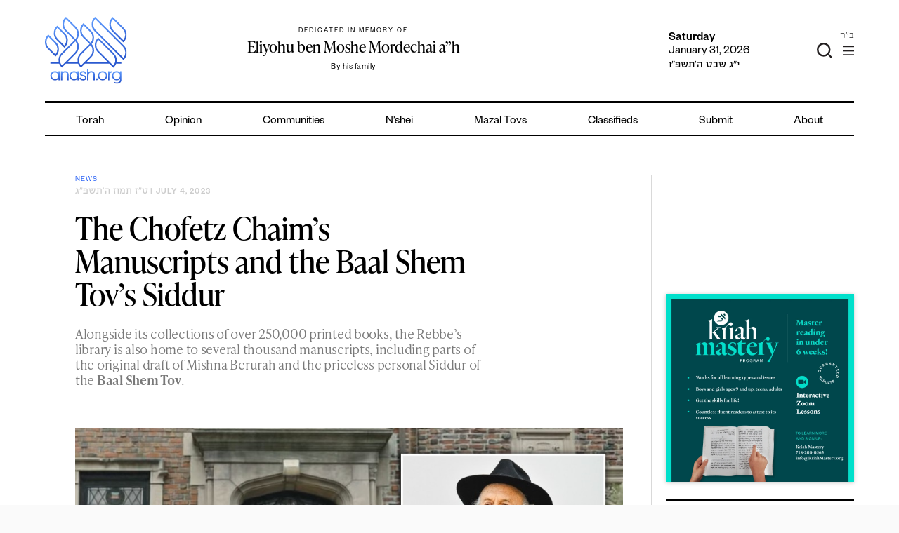

--- FILE ---
content_type: text/html; charset=UTF-8
request_url: https://anash.org/wp-admin/admin-ajax.php?action=get_zmanim
body_size: 115
content:
<ul class="time-list"><li class="time-list__item"><span class="time-list__item-title">Alos Hashachar</span><span class="time-list__item-time">6:13 AM</span></li><li class="time-list__item"><span class="time-list__item-title">Misheyakir</span><span class="time-list__item-time">6:50 AM</span></li><li class="time-list__item"><span class="time-list__item-title">Neitz Hachamah</span><span class="time-list__item-time">7:41 AM</span></li><li class="time-list__item"><span class="time-list__item-title">Sof Zman Krias Shma</span><span class="time-list__item-time">10:11 AM</span></li><li class="time-list__item"><span class="time-list__item-title">Latest Shacharis</span><span class="time-list__item-time">11:03 AM</span></li><li class="time-list__item"><span class="time-list__item-title">Chatzos</span><span class="time-list__item-time">12:46 PM</span></li><li class="time-list__item"><span class="time-list__item-title">Mincha Gedolah</span><span class="time-list__item-time">1:13 PM</span></li><li class="time-list__item"><span class="time-list__item-title">Plag HaMincha</span><span class="time-list__item-time">4:52 PM</span></li><li class="time-list__item"><span class="time-list__item-title">Shkiah</span><span class="time-list__item-time">5:52 PM</span></li><li class="time-list__item"><span class="time-list__item-title">Tzeis HaKochavim</span><span class="time-list__item-time">6:21 PM</span></li></ul><div class="time-block__location">Dublin, OH 43017 <label href="#" for="location-form-toggle">(change)</label></div><input id="location-form-toggle" class="time-block__location-form-toggle" type="checkbox"><form class="time-block__location-form"><select type="text" name="location" class="js-location-search"><option>Dublin, OH 43017</option></select></form><div class='time-block__extra'><p>Zmanim Courtesy: Chabad.org</p>
</div>

--- FILE ---
content_type: text/html; charset=utf-8
request_url: https://www.google.com/recaptcha/api2/anchor?ar=1&k=6LfXh34iAAAAANhJROiKSMdaXioUcR3nSVcxXrec&co=aHR0cHM6Ly9hbmFzaC5vcmc6NDQz&hl=en&v=N67nZn4AqZkNcbeMu4prBgzg&theme=light&size=normal&anchor-ms=20000&execute-ms=30000&cb=lmh8o4djl27a
body_size: 49301
content:
<!DOCTYPE HTML><html dir="ltr" lang="en"><head><meta http-equiv="Content-Type" content="text/html; charset=UTF-8">
<meta http-equiv="X-UA-Compatible" content="IE=edge">
<title>reCAPTCHA</title>
<style type="text/css">
/* cyrillic-ext */
@font-face {
  font-family: 'Roboto';
  font-style: normal;
  font-weight: 400;
  font-stretch: 100%;
  src: url(//fonts.gstatic.com/s/roboto/v48/KFO7CnqEu92Fr1ME7kSn66aGLdTylUAMa3GUBHMdazTgWw.woff2) format('woff2');
  unicode-range: U+0460-052F, U+1C80-1C8A, U+20B4, U+2DE0-2DFF, U+A640-A69F, U+FE2E-FE2F;
}
/* cyrillic */
@font-face {
  font-family: 'Roboto';
  font-style: normal;
  font-weight: 400;
  font-stretch: 100%;
  src: url(//fonts.gstatic.com/s/roboto/v48/KFO7CnqEu92Fr1ME7kSn66aGLdTylUAMa3iUBHMdazTgWw.woff2) format('woff2');
  unicode-range: U+0301, U+0400-045F, U+0490-0491, U+04B0-04B1, U+2116;
}
/* greek-ext */
@font-face {
  font-family: 'Roboto';
  font-style: normal;
  font-weight: 400;
  font-stretch: 100%;
  src: url(//fonts.gstatic.com/s/roboto/v48/KFO7CnqEu92Fr1ME7kSn66aGLdTylUAMa3CUBHMdazTgWw.woff2) format('woff2');
  unicode-range: U+1F00-1FFF;
}
/* greek */
@font-face {
  font-family: 'Roboto';
  font-style: normal;
  font-weight: 400;
  font-stretch: 100%;
  src: url(//fonts.gstatic.com/s/roboto/v48/KFO7CnqEu92Fr1ME7kSn66aGLdTylUAMa3-UBHMdazTgWw.woff2) format('woff2');
  unicode-range: U+0370-0377, U+037A-037F, U+0384-038A, U+038C, U+038E-03A1, U+03A3-03FF;
}
/* math */
@font-face {
  font-family: 'Roboto';
  font-style: normal;
  font-weight: 400;
  font-stretch: 100%;
  src: url(//fonts.gstatic.com/s/roboto/v48/KFO7CnqEu92Fr1ME7kSn66aGLdTylUAMawCUBHMdazTgWw.woff2) format('woff2');
  unicode-range: U+0302-0303, U+0305, U+0307-0308, U+0310, U+0312, U+0315, U+031A, U+0326-0327, U+032C, U+032F-0330, U+0332-0333, U+0338, U+033A, U+0346, U+034D, U+0391-03A1, U+03A3-03A9, U+03B1-03C9, U+03D1, U+03D5-03D6, U+03F0-03F1, U+03F4-03F5, U+2016-2017, U+2034-2038, U+203C, U+2040, U+2043, U+2047, U+2050, U+2057, U+205F, U+2070-2071, U+2074-208E, U+2090-209C, U+20D0-20DC, U+20E1, U+20E5-20EF, U+2100-2112, U+2114-2115, U+2117-2121, U+2123-214F, U+2190, U+2192, U+2194-21AE, U+21B0-21E5, U+21F1-21F2, U+21F4-2211, U+2213-2214, U+2216-22FF, U+2308-230B, U+2310, U+2319, U+231C-2321, U+2336-237A, U+237C, U+2395, U+239B-23B7, U+23D0, U+23DC-23E1, U+2474-2475, U+25AF, U+25B3, U+25B7, U+25BD, U+25C1, U+25CA, U+25CC, U+25FB, U+266D-266F, U+27C0-27FF, U+2900-2AFF, U+2B0E-2B11, U+2B30-2B4C, U+2BFE, U+3030, U+FF5B, U+FF5D, U+1D400-1D7FF, U+1EE00-1EEFF;
}
/* symbols */
@font-face {
  font-family: 'Roboto';
  font-style: normal;
  font-weight: 400;
  font-stretch: 100%;
  src: url(//fonts.gstatic.com/s/roboto/v48/KFO7CnqEu92Fr1ME7kSn66aGLdTylUAMaxKUBHMdazTgWw.woff2) format('woff2');
  unicode-range: U+0001-000C, U+000E-001F, U+007F-009F, U+20DD-20E0, U+20E2-20E4, U+2150-218F, U+2190, U+2192, U+2194-2199, U+21AF, U+21E6-21F0, U+21F3, U+2218-2219, U+2299, U+22C4-22C6, U+2300-243F, U+2440-244A, U+2460-24FF, U+25A0-27BF, U+2800-28FF, U+2921-2922, U+2981, U+29BF, U+29EB, U+2B00-2BFF, U+4DC0-4DFF, U+FFF9-FFFB, U+10140-1018E, U+10190-1019C, U+101A0, U+101D0-101FD, U+102E0-102FB, U+10E60-10E7E, U+1D2C0-1D2D3, U+1D2E0-1D37F, U+1F000-1F0FF, U+1F100-1F1AD, U+1F1E6-1F1FF, U+1F30D-1F30F, U+1F315, U+1F31C, U+1F31E, U+1F320-1F32C, U+1F336, U+1F378, U+1F37D, U+1F382, U+1F393-1F39F, U+1F3A7-1F3A8, U+1F3AC-1F3AF, U+1F3C2, U+1F3C4-1F3C6, U+1F3CA-1F3CE, U+1F3D4-1F3E0, U+1F3ED, U+1F3F1-1F3F3, U+1F3F5-1F3F7, U+1F408, U+1F415, U+1F41F, U+1F426, U+1F43F, U+1F441-1F442, U+1F444, U+1F446-1F449, U+1F44C-1F44E, U+1F453, U+1F46A, U+1F47D, U+1F4A3, U+1F4B0, U+1F4B3, U+1F4B9, U+1F4BB, U+1F4BF, U+1F4C8-1F4CB, U+1F4D6, U+1F4DA, U+1F4DF, U+1F4E3-1F4E6, U+1F4EA-1F4ED, U+1F4F7, U+1F4F9-1F4FB, U+1F4FD-1F4FE, U+1F503, U+1F507-1F50B, U+1F50D, U+1F512-1F513, U+1F53E-1F54A, U+1F54F-1F5FA, U+1F610, U+1F650-1F67F, U+1F687, U+1F68D, U+1F691, U+1F694, U+1F698, U+1F6AD, U+1F6B2, U+1F6B9-1F6BA, U+1F6BC, U+1F6C6-1F6CF, U+1F6D3-1F6D7, U+1F6E0-1F6EA, U+1F6F0-1F6F3, U+1F6F7-1F6FC, U+1F700-1F7FF, U+1F800-1F80B, U+1F810-1F847, U+1F850-1F859, U+1F860-1F887, U+1F890-1F8AD, U+1F8B0-1F8BB, U+1F8C0-1F8C1, U+1F900-1F90B, U+1F93B, U+1F946, U+1F984, U+1F996, U+1F9E9, U+1FA00-1FA6F, U+1FA70-1FA7C, U+1FA80-1FA89, U+1FA8F-1FAC6, U+1FACE-1FADC, U+1FADF-1FAE9, U+1FAF0-1FAF8, U+1FB00-1FBFF;
}
/* vietnamese */
@font-face {
  font-family: 'Roboto';
  font-style: normal;
  font-weight: 400;
  font-stretch: 100%;
  src: url(//fonts.gstatic.com/s/roboto/v48/KFO7CnqEu92Fr1ME7kSn66aGLdTylUAMa3OUBHMdazTgWw.woff2) format('woff2');
  unicode-range: U+0102-0103, U+0110-0111, U+0128-0129, U+0168-0169, U+01A0-01A1, U+01AF-01B0, U+0300-0301, U+0303-0304, U+0308-0309, U+0323, U+0329, U+1EA0-1EF9, U+20AB;
}
/* latin-ext */
@font-face {
  font-family: 'Roboto';
  font-style: normal;
  font-weight: 400;
  font-stretch: 100%;
  src: url(//fonts.gstatic.com/s/roboto/v48/KFO7CnqEu92Fr1ME7kSn66aGLdTylUAMa3KUBHMdazTgWw.woff2) format('woff2');
  unicode-range: U+0100-02BA, U+02BD-02C5, U+02C7-02CC, U+02CE-02D7, U+02DD-02FF, U+0304, U+0308, U+0329, U+1D00-1DBF, U+1E00-1E9F, U+1EF2-1EFF, U+2020, U+20A0-20AB, U+20AD-20C0, U+2113, U+2C60-2C7F, U+A720-A7FF;
}
/* latin */
@font-face {
  font-family: 'Roboto';
  font-style: normal;
  font-weight: 400;
  font-stretch: 100%;
  src: url(//fonts.gstatic.com/s/roboto/v48/KFO7CnqEu92Fr1ME7kSn66aGLdTylUAMa3yUBHMdazQ.woff2) format('woff2');
  unicode-range: U+0000-00FF, U+0131, U+0152-0153, U+02BB-02BC, U+02C6, U+02DA, U+02DC, U+0304, U+0308, U+0329, U+2000-206F, U+20AC, U+2122, U+2191, U+2193, U+2212, U+2215, U+FEFF, U+FFFD;
}
/* cyrillic-ext */
@font-face {
  font-family: 'Roboto';
  font-style: normal;
  font-weight: 500;
  font-stretch: 100%;
  src: url(//fonts.gstatic.com/s/roboto/v48/KFO7CnqEu92Fr1ME7kSn66aGLdTylUAMa3GUBHMdazTgWw.woff2) format('woff2');
  unicode-range: U+0460-052F, U+1C80-1C8A, U+20B4, U+2DE0-2DFF, U+A640-A69F, U+FE2E-FE2F;
}
/* cyrillic */
@font-face {
  font-family: 'Roboto';
  font-style: normal;
  font-weight: 500;
  font-stretch: 100%;
  src: url(//fonts.gstatic.com/s/roboto/v48/KFO7CnqEu92Fr1ME7kSn66aGLdTylUAMa3iUBHMdazTgWw.woff2) format('woff2');
  unicode-range: U+0301, U+0400-045F, U+0490-0491, U+04B0-04B1, U+2116;
}
/* greek-ext */
@font-face {
  font-family: 'Roboto';
  font-style: normal;
  font-weight: 500;
  font-stretch: 100%;
  src: url(//fonts.gstatic.com/s/roboto/v48/KFO7CnqEu92Fr1ME7kSn66aGLdTylUAMa3CUBHMdazTgWw.woff2) format('woff2');
  unicode-range: U+1F00-1FFF;
}
/* greek */
@font-face {
  font-family: 'Roboto';
  font-style: normal;
  font-weight: 500;
  font-stretch: 100%;
  src: url(//fonts.gstatic.com/s/roboto/v48/KFO7CnqEu92Fr1ME7kSn66aGLdTylUAMa3-UBHMdazTgWw.woff2) format('woff2');
  unicode-range: U+0370-0377, U+037A-037F, U+0384-038A, U+038C, U+038E-03A1, U+03A3-03FF;
}
/* math */
@font-face {
  font-family: 'Roboto';
  font-style: normal;
  font-weight: 500;
  font-stretch: 100%;
  src: url(//fonts.gstatic.com/s/roboto/v48/KFO7CnqEu92Fr1ME7kSn66aGLdTylUAMawCUBHMdazTgWw.woff2) format('woff2');
  unicode-range: U+0302-0303, U+0305, U+0307-0308, U+0310, U+0312, U+0315, U+031A, U+0326-0327, U+032C, U+032F-0330, U+0332-0333, U+0338, U+033A, U+0346, U+034D, U+0391-03A1, U+03A3-03A9, U+03B1-03C9, U+03D1, U+03D5-03D6, U+03F0-03F1, U+03F4-03F5, U+2016-2017, U+2034-2038, U+203C, U+2040, U+2043, U+2047, U+2050, U+2057, U+205F, U+2070-2071, U+2074-208E, U+2090-209C, U+20D0-20DC, U+20E1, U+20E5-20EF, U+2100-2112, U+2114-2115, U+2117-2121, U+2123-214F, U+2190, U+2192, U+2194-21AE, U+21B0-21E5, U+21F1-21F2, U+21F4-2211, U+2213-2214, U+2216-22FF, U+2308-230B, U+2310, U+2319, U+231C-2321, U+2336-237A, U+237C, U+2395, U+239B-23B7, U+23D0, U+23DC-23E1, U+2474-2475, U+25AF, U+25B3, U+25B7, U+25BD, U+25C1, U+25CA, U+25CC, U+25FB, U+266D-266F, U+27C0-27FF, U+2900-2AFF, U+2B0E-2B11, U+2B30-2B4C, U+2BFE, U+3030, U+FF5B, U+FF5D, U+1D400-1D7FF, U+1EE00-1EEFF;
}
/* symbols */
@font-face {
  font-family: 'Roboto';
  font-style: normal;
  font-weight: 500;
  font-stretch: 100%;
  src: url(//fonts.gstatic.com/s/roboto/v48/KFO7CnqEu92Fr1ME7kSn66aGLdTylUAMaxKUBHMdazTgWw.woff2) format('woff2');
  unicode-range: U+0001-000C, U+000E-001F, U+007F-009F, U+20DD-20E0, U+20E2-20E4, U+2150-218F, U+2190, U+2192, U+2194-2199, U+21AF, U+21E6-21F0, U+21F3, U+2218-2219, U+2299, U+22C4-22C6, U+2300-243F, U+2440-244A, U+2460-24FF, U+25A0-27BF, U+2800-28FF, U+2921-2922, U+2981, U+29BF, U+29EB, U+2B00-2BFF, U+4DC0-4DFF, U+FFF9-FFFB, U+10140-1018E, U+10190-1019C, U+101A0, U+101D0-101FD, U+102E0-102FB, U+10E60-10E7E, U+1D2C0-1D2D3, U+1D2E0-1D37F, U+1F000-1F0FF, U+1F100-1F1AD, U+1F1E6-1F1FF, U+1F30D-1F30F, U+1F315, U+1F31C, U+1F31E, U+1F320-1F32C, U+1F336, U+1F378, U+1F37D, U+1F382, U+1F393-1F39F, U+1F3A7-1F3A8, U+1F3AC-1F3AF, U+1F3C2, U+1F3C4-1F3C6, U+1F3CA-1F3CE, U+1F3D4-1F3E0, U+1F3ED, U+1F3F1-1F3F3, U+1F3F5-1F3F7, U+1F408, U+1F415, U+1F41F, U+1F426, U+1F43F, U+1F441-1F442, U+1F444, U+1F446-1F449, U+1F44C-1F44E, U+1F453, U+1F46A, U+1F47D, U+1F4A3, U+1F4B0, U+1F4B3, U+1F4B9, U+1F4BB, U+1F4BF, U+1F4C8-1F4CB, U+1F4D6, U+1F4DA, U+1F4DF, U+1F4E3-1F4E6, U+1F4EA-1F4ED, U+1F4F7, U+1F4F9-1F4FB, U+1F4FD-1F4FE, U+1F503, U+1F507-1F50B, U+1F50D, U+1F512-1F513, U+1F53E-1F54A, U+1F54F-1F5FA, U+1F610, U+1F650-1F67F, U+1F687, U+1F68D, U+1F691, U+1F694, U+1F698, U+1F6AD, U+1F6B2, U+1F6B9-1F6BA, U+1F6BC, U+1F6C6-1F6CF, U+1F6D3-1F6D7, U+1F6E0-1F6EA, U+1F6F0-1F6F3, U+1F6F7-1F6FC, U+1F700-1F7FF, U+1F800-1F80B, U+1F810-1F847, U+1F850-1F859, U+1F860-1F887, U+1F890-1F8AD, U+1F8B0-1F8BB, U+1F8C0-1F8C1, U+1F900-1F90B, U+1F93B, U+1F946, U+1F984, U+1F996, U+1F9E9, U+1FA00-1FA6F, U+1FA70-1FA7C, U+1FA80-1FA89, U+1FA8F-1FAC6, U+1FACE-1FADC, U+1FADF-1FAE9, U+1FAF0-1FAF8, U+1FB00-1FBFF;
}
/* vietnamese */
@font-face {
  font-family: 'Roboto';
  font-style: normal;
  font-weight: 500;
  font-stretch: 100%;
  src: url(//fonts.gstatic.com/s/roboto/v48/KFO7CnqEu92Fr1ME7kSn66aGLdTylUAMa3OUBHMdazTgWw.woff2) format('woff2');
  unicode-range: U+0102-0103, U+0110-0111, U+0128-0129, U+0168-0169, U+01A0-01A1, U+01AF-01B0, U+0300-0301, U+0303-0304, U+0308-0309, U+0323, U+0329, U+1EA0-1EF9, U+20AB;
}
/* latin-ext */
@font-face {
  font-family: 'Roboto';
  font-style: normal;
  font-weight: 500;
  font-stretch: 100%;
  src: url(//fonts.gstatic.com/s/roboto/v48/KFO7CnqEu92Fr1ME7kSn66aGLdTylUAMa3KUBHMdazTgWw.woff2) format('woff2');
  unicode-range: U+0100-02BA, U+02BD-02C5, U+02C7-02CC, U+02CE-02D7, U+02DD-02FF, U+0304, U+0308, U+0329, U+1D00-1DBF, U+1E00-1E9F, U+1EF2-1EFF, U+2020, U+20A0-20AB, U+20AD-20C0, U+2113, U+2C60-2C7F, U+A720-A7FF;
}
/* latin */
@font-face {
  font-family: 'Roboto';
  font-style: normal;
  font-weight: 500;
  font-stretch: 100%;
  src: url(//fonts.gstatic.com/s/roboto/v48/KFO7CnqEu92Fr1ME7kSn66aGLdTylUAMa3yUBHMdazQ.woff2) format('woff2');
  unicode-range: U+0000-00FF, U+0131, U+0152-0153, U+02BB-02BC, U+02C6, U+02DA, U+02DC, U+0304, U+0308, U+0329, U+2000-206F, U+20AC, U+2122, U+2191, U+2193, U+2212, U+2215, U+FEFF, U+FFFD;
}
/* cyrillic-ext */
@font-face {
  font-family: 'Roboto';
  font-style: normal;
  font-weight: 900;
  font-stretch: 100%;
  src: url(//fonts.gstatic.com/s/roboto/v48/KFO7CnqEu92Fr1ME7kSn66aGLdTylUAMa3GUBHMdazTgWw.woff2) format('woff2');
  unicode-range: U+0460-052F, U+1C80-1C8A, U+20B4, U+2DE0-2DFF, U+A640-A69F, U+FE2E-FE2F;
}
/* cyrillic */
@font-face {
  font-family: 'Roboto';
  font-style: normal;
  font-weight: 900;
  font-stretch: 100%;
  src: url(//fonts.gstatic.com/s/roboto/v48/KFO7CnqEu92Fr1ME7kSn66aGLdTylUAMa3iUBHMdazTgWw.woff2) format('woff2');
  unicode-range: U+0301, U+0400-045F, U+0490-0491, U+04B0-04B1, U+2116;
}
/* greek-ext */
@font-face {
  font-family: 'Roboto';
  font-style: normal;
  font-weight: 900;
  font-stretch: 100%;
  src: url(//fonts.gstatic.com/s/roboto/v48/KFO7CnqEu92Fr1ME7kSn66aGLdTylUAMa3CUBHMdazTgWw.woff2) format('woff2');
  unicode-range: U+1F00-1FFF;
}
/* greek */
@font-face {
  font-family: 'Roboto';
  font-style: normal;
  font-weight: 900;
  font-stretch: 100%;
  src: url(//fonts.gstatic.com/s/roboto/v48/KFO7CnqEu92Fr1ME7kSn66aGLdTylUAMa3-UBHMdazTgWw.woff2) format('woff2');
  unicode-range: U+0370-0377, U+037A-037F, U+0384-038A, U+038C, U+038E-03A1, U+03A3-03FF;
}
/* math */
@font-face {
  font-family: 'Roboto';
  font-style: normal;
  font-weight: 900;
  font-stretch: 100%;
  src: url(//fonts.gstatic.com/s/roboto/v48/KFO7CnqEu92Fr1ME7kSn66aGLdTylUAMawCUBHMdazTgWw.woff2) format('woff2');
  unicode-range: U+0302-0303, U+0305, U+0307-0308, U+0310, U+0312, U+0315, U+031A, U+0326-0327, U+032C, U+032F-0330, U+0332-0333, U+0338, U+033A, U+0346, U+034D, U+0391-03A1, U+03A3-03A9, U+03B1-03C9, U+03D1, U+03D5-03D6, U+03F0-03F1, U+03F4-03F5, U+2016-2017, U+2034-2038, U+203C, U+2040, U+2043, U+2047, U+2050, U+2057, U+205F, U+2070-2071, U+2074-208E, U+2090-209C, U+20D0-20DC, U+20E1, U+20E5-20EF, U+2100-2112, U+2114-2115, U+2117-2121, U+2123-214F, U+2190, U+2192, U+2194-21AE, U+21B0-21E5, U+21F1-21F2, U+21F4-2211, U+2213-2214, U+2216-22FF, U+2308-230B, U+2310, U+2319, U+231C-2321, U+2336-237A, U+237C, U+2395, U+239B-23B7, U+23D0, U+23DC-23E1, U+2474-2475, U+25AF, U+25B3, U+25B7, U+25BD, U+25C1, U+25CA, U+25CC, U+25FB, U+266D-266F, U+27C0-27FF, U+2900-2AFF, U+2B0E-2B11, U+2B30-2B4C, U+2BFE, U+3030, U+FF5B, U+FF5D, U+1D400-1D7FF, U+1EE00-1EEFF;
}
/* symbols */
@font-face {
  font-family: 'Roboto';
  font-style: normal;
  font-weight: 900;
  font-stretch: 100%;
  src: url(//fonts.gstatic.com/s/roboto/v48/KFO7CnqEu92Fr1ME7kSn66aGLdTylUAMaxKUBHMdazTgWw.woff2) format('woff2');
  unicode-range: U+0001-000C, U+000E-001F, U+007F-009F, U+20DD-20E0, U+20E2-20E4, U+2150-218F, U+2190, U+2192, U+2194-2199, U+21AF, U+21E6-21F0, U+21F3, U+2218-2219, U+2299, U+22C4-22C6, U+2300-243F, U+2440-244A, U+2460-24FF, U+25A0-27BF, U+2800-28FF, U+2921-2922, U+2981, U+29BF, U+29EB, U+2B00-2BFF, U+4DC0-4DFF, U+FFF9-FFFB, U+10140-1018E, U+10190-1019C, U+101A0, U+101D0-101FD, U+102E0-102FB, U+10E60-10E7E, U+1D2C0-1D2D3, U+1D2E0-1D37F, U+1F000-1F0FF, U+1F100-1F1AD, U+1F1E6-1F1FF, U+1F30D-1F30F, U+1F315, U+1F31C, U+1F31E, U+1F320-1F32C, U+1F336, U+1F378, U+1F37D, U+1F382, U+1F393-1F39F, U+1F3A7-1F3A8, U+1F3AC-1F3AF, U+1F3C2, U+1F3C4-1F3C6, U+1F3CA-1F3CE, U+1F3D4-1F3E0, U+1F3ED, U+1F3F1-1F3F3, U+1F3F5-1F3F7, U+1F408, U+1F415, U+1F41F, U+1F426, U+1F43F, U+1F441-1F442, U+1F444, U+1F446-1F449, U+1F44C-1F44E, U+1F453, U+1F46A, U+1F47D, U+1F4A3, U+1F4B0, U+1F4B3, U+1F4B9, U+1F4BB, U+1F4BF, U+1F4C8-1F4CB, U+1F4D6, U+1F4DA, U+1F4DF, U+1F4E3-1F4E6, U+1F4EA-1F4ED, U+1F4F7, U+1F4F9-1F4FB, U+1F4FD-1F4FE, U+1F503, U+1F507-1F50B, U+1F50D, U+1F512-1F513, U+1F53E-1F54A, U+1F54F-1F5FA, U+1F610, U+1F650-1F67F, U+1F687, U+1F68D, U+1F691, U+1F694, U+1F698, U+1F6AD, U+1F6B2, U+1F6B9-1F6BA, U+1F6BC, U+1F6C6-1F6CF, U+1F6D3-1F6D7, U+1F6E0-1F6EA, U+1F6F0-1F6F3, U+1F6F7-1F6FC, U+1F700-1F7FF, U+1F800-1F80B, U+1F810-1F847, U+1F850-1F859, U+1F860-1F887, U+1F890-1F8AD, U+1F8B0-1F8BB, U+1F8C0-1F8C1, U+1F900-1F90B, U+1F93B, U+1F946, U+1F984, U+1F996, U+1F9E9, U+1FA00-1FA6F, U+1FA70-1FA7C, U+1FA80-1FA89, U+1FA8F-1FAC6, U+1FACE-1FADC, U+1FADF-1FAE9, U+1FAF0-1FAF8, U+1FB00-1FBFF;
}
/* vietnamese */
@font-face {
  font-family: 'Roboto';
  font-style: normal;
  font-weight: 900;
  font-stretch: 100%;
  src: url(//fonts.gstatic.com/s/roboto/v48/KFO7CnqEu92Fr1ME7kSn66aGLdTylUAMa3OUBHMdazTgWw.woff2) format('woff2');
  unicode-range: U+0102-0103, U+0110-0111, U+0128-0129, U+0168-0169, U+01A0-01A1, U+01AF-01B0, U+0300-0301, U+0303-0304, U+0308-0309, U+0323, U+0329, U+1EA0-1EF9, U+20AB;
}
/* latin-ext */
@font-face {
  font-family: 'Roboto';
  font-style: normal;
  font-weight: 900;
  font-stretch: 100%;
  src: url(//fonts.gstatic.com/s/roboto/v48/KFO7CnqEu92Fr1ME7kSn66aGLdTylUAMa3KUBHMdazTgWw.woff2) format('woff2');
  unicode-range: U+0100-02BA, U+02BD-02C5, U+02C7-02CC, U+02CE-02D7, U+02DD-02FF, U+0304, U+0308, U+0329, U+1D00-1DBF, U+1E00-1E9F, U+1EF2-1EFF, U+2020, U+20A0-20AB, U+20AD-20C0, U+2113, U+2C60-2C7F, U+A720-A7FF;
}
/* latin */
@font-face {
  font-family: 'Roboto';
  font-style: normal;
  font-weight: 900;
  font-stretch: 100%;
  src: url(//fonts.gstatic.com/s/roboto/v48/KFO7CnqEu92Fr1ME7kSn66aGLdTylUAMa3yUBHMdazQ.woff2) format('woff2');
  unicode-range: U+0000-00FF, U+0131, U+0152-0153, U+02BB-02BC, U+02C6, U+02DA, U+02DC, U+0304, U+0308, U+0329, U+2000-206F, U+20AC, U+2122, U+2191, U+2193, U+2212, U+2215, U+FEFF, U+FFFD;
}

</style>
<link rel="stylesheet" type="text/css" href="https://www.gstatic.com/recaptcha/releases/N67nZn4AqZkNcbeMu4prBgzg/styles__ltr.css">
<script nonce="nbJpmwS1TDZeKNwMr2LL5A" type="text/javascript">window['__recaptcha_api'] = 'https://www.google.com/recaptcha/api2/';</script>
<script type="text/javascript" src="https://www.gstatic.com/recaptcha/releases/N67nZn4AqZkNcbeMu4prBgzg/recaptcha__en.js" nonce="nbJpmwS1TDZeKNwMr2LL5A">
      
    </script></head>
<body><div id="rc-anchor-alert" class="rc-anchor-alert"></div>
<input type="hidden" id="recaptcha-token" value="[base64]">
<script type="text/javascript" nonce="nbJpmwS1TDZeKNwMr2LL5A">
      recaptcha.anchor.Main.init("[\x22ainput\x22,[\x22bgdata\x22,\x22\x22,\[base64]/[base64]/[base64]/bmV3IHJbeF0oY1swXSk6RT09Mj9uZXcgclt4XShjWzBdLGNbMV0pOkU9PTM/bmV3IHJbeF0oY1swXSxjWzFdLGNbMl0pOkU9PTQ/[base64]/[base64]/[base64]/[base64]/[base64]/[base64]/[base64]/[base64]\x22,\[base64]\\u003d\\u003d\x22,\x22XH7Dr8OuV8Orw7nCmHggJAbDkzPDl8Kfw6fCvsOXwqHDkQM+w5DDtn7Cl8Okw4MSwrjCoSRgSsKPGcKiw7nCrMOZFRPCvE59w5TCtcOxwrlFw4zDhnfDkcKgVTkFIgIqaDscc8Kmw5jCiGVKZsODw4suDsKSflbCocONwrrCnsOFwrh8AnIdH2o/byx0WMOYw7Y+BA/CscOBBcOJw7QJcHTDhBfCm1bCscKxwoDDoGN/VF0tw4dpJxzDjQtMwpc+F8K8w6nDhUTCt8OHw7FlwpnCp8K3QsKhcVXCgsOZw5PDm8OgdMOQw6PCkcKBw7cXwrQbwp9xwo/[base64]/CpgzCknHClkfDosK8CTUSw4NHw5QYAsKja8KSNxtUJBzCvBXDkRnDrUzDvGbDqMK5woFfwpnCsMKtHG3DjCrCm8KRCTTCm2LDpsKtw7k/BsKBEEc5w4PCgELDrQzDrcKQScOhwqfDtwUGTnPCiDPDi1zCjjIAWArChcOmwosRw5TDrMKXVw/CsQd0KmTDtcKowoLDpkbDhsOFESnDt8OSDE91w5VCw7PDv8KMYWfCrMO3Ozc6QcKqMDfDgBXDlcO6D23CiTMqAcKawrPCmMK0UsOMw5/CuiRdwqNgwoZ5DSvCrcO3M8KlwohpIEZsIStqAsKpGChyaD/DsQZHAhxywqDCrSHCq8Kew4zDksOow7odLBHCosKCw5EqVCPDmsOVXAl6woYsZGpnJMOpw5jDjsKZw4FAw5A9XSzCkk5MFMKxw4dEa8Kmw5AAwqBUbsKOwqAeAx80w4FwdsKtw7pewo/CqMK4Ik7CmsKoRDsrw5cGw71PaD3CrMObPE3DqQgZPCw+dDYIwoJJVCTDuCDDt8KxAxVDFMK9AsKmwqV3awjDkH/ClEYvw6MWTmLDkcOkwrDDvjzDssOuYcOuw40zCjVkNA3DmgBcwqfDqsOkBSfDsMKpGBR2AMOew6HDpMKBw7HCmB7CicOqN1/CtcKYw5wYwqzCug3CkMOjF8O5w4YENXEWwrTCiwhGTh/DkAwfXAAew6gHw7XDkcOmw5EUHAU9KTkowpDDnU7CiHQqO8K2DjTDicOJbhTDqhXDrsKGTCFpZcKIw5LDglo/w4bCmMONeMOww7nCq8Osw455wqHDhMKEeR/Cg2xdwrXDicOrw6pNVCrDscO2QcKEw70/[base64]/Y25OwqbDqcKvdDM3wpIbRcK/w4vCoiPDmMK2RQzDlMKPw4LDgMOFw7MVwrbCpMOAeEAfw7LCpXfCqhXClHMFQxE1dy4Hwo7CtMOtwog+w4zCh8KZaELDocKwbi3CmWjClxjDjShOw4sYw6zCryxMw4fCqC1POFPCkjMWRU3Dhx46w7nCsMOHCMKPwrHCvsK/dsKcZsKKw4JZw51+w6zCohrCtxc/[base64]/Cu3FawrjCvcOzc8O8BMKBw7rCrSTDnXUfw6DCvsOqLinCv2lgUUXCm1w3Ux4SfCvDhWRjw4Mbwp8JXTNywpU1GMKSccKmPcO0wprCj8KXwo3Cj0zCuBxCw5tfw5YdAhrCtnnCjXYFEcOHw44qdV3CnMO/dsKaEMKje8K2LsO/w4/DqX7Cj3jDmFdAMsKGRMOjHcOUw4VQJTFIw5h0TwdhbcOVTzY+DsKGUlArw4jCrysdAi9EGMOswrs3bETCjMOAJMO8wobDnj0GTcOPw74EX8OQECN8woNiYhDDgcO+VMOIwpnDpG/DjTEOw7Z1U8KXwrzCqXx3ZcOvwrBoF8O6wppww7nCsMKrMx/Co8KLamvDtiQ/w70TZcK/dsOXPsKDwqxpw7fCnShxw4Ucw7osw7MBwrlqZ8KXAFl7woFswopFJxDCoMORwq7CnzELw4xaXsORw7PDn8KBdx9Lw6zCi2rCgAbDrMKFWDI7wp/ClkQSw47CqgN4YULDn8OKwqwtwrnCtcOMwoQtwoYyEMO3w7PCsHTCtsOXwojCmcKmwpVrw4MoBRfDoTtMwqZbw71GLC3CnyMRAsOqSgssCyTDgcOUwrDCu2PDqsKPw7xeOcK5LMK5w5Umw7LDmcK0TcKJw6Mhw5IYw5ZBQ3rDuidawrsmw6obwp7Dn8ONKcOmwr/[base64]/DtmodIx3CqzUbw5xwwr9CK0cVbcKtw7XCq8Kmw4B2w5DDicKkEA/Ch8OmwrxIwpLCvVXCp8O4RSjCkcK5wqBIw6g7w4nCucKsw5tGw7fCsFnCu8OZw5Y0HiDCmMKjZETDnFYXUGPDrMKpDsKaQcK+wol3MsOFwoEtYDR/[base64]/[base64]/w7wBw6fDgMKgw4fDp8OgwqQ7w6cCEsOVwqEZw5QacsOOwp7Col7ClsOkw7vDg8OtM8OWUsO/[base64]/CvsOfK8KsGA/[base64]/FzgAwphQwpbCoFTDkF0WCsKUB2LDhXwqwqp2L17DqSrCr0vDkmfCssODwqnDncOxwpHDuQfDgyPCl8OGwoNiYcKtw6M6wrTCrlVkw58JFQ/Co1zCmcKMw7oONkHDsyPDvcKjEnrDunZENWAswpI2BsKWw77Cg8OTY8KFPCFbfg0ewqNNw5/Cv8O7e0NIRsOrwrg1w6oDW0kQWEPDrcK+FwYzWyrDnMOPw6fDglnCiMO+fgJnIg/Dr8OZIBzCscOaw6XDviTCtgIAcMOxw4hfwozDhyE7wqDDrVJqM8OKw5Z7w7kDw4NVL8KxVcKaPMOxbcKXwqQkwphww7wGT8KmOMOMUcKSwpzCs8Kqw4DDphphw4vDiGsOJcO/UcKZRcKNYMOEFnBVZsOQw5DDrcO4wonCocKCYndrdcKOXnYPwr7DuMKcw7PCjMK6WcOSNhpabDIzI0tyCsOLZMK1wq/CpMKkwp4vw4XCsMOow7t6ZMOQbsO5b8OSw5c9w7DCrsOmwqDDgMOgwr5HHWPCvErCtcOZU2XCl8K7w43DgBrDoxfClcKgwpxRH8OdasOiw4fCuSDDgAZHwr7ChsOMFMOTwofDuMO9w4AlAcO/w7rCo8OuB8K3w4V1csKOLSPDq8KVwpDCuSEdw5PDlsKhXmPDin3DjMK5w4Rbw4Qkb8K+w5N6YcO0eAzDmsKmGxLClUXDhR5sYcOFd2vDu1LCrWnDklbCsUPCpVIjTcKpTMK6wo/DpMO7wp/DpC/Dn0/[base64]/wp8uwobDrcOHwrBww4jDi1LDnRzCusOoJ3F7IcOeb8K0J285w5JMwqZzw74wwpAuwozCkwTCn8OVbMK2w7Fbwo/CnsK4aMKCw7jDr1NPVBfCnSnCisKyK8KVPMO/FRxNw6g/[base64]/Ci8OgwqTDimUQwrnCk0RjwpY2w719w7fDoMOzwoksccKpEFwLUAbCuCR3w6NXO1NIw7LClsKRw7rCrWQew7zDuMOTDA3DhMKlw4vDuMOPw7TCrGzDmcOKccOhLcKqw4vCu8Kww73DicKcw5bCj8OKwqJLe1Mxwo/DjmTCriVKccKDfcKiwr/[base64]/DocKrwr4+woc1GcKewqzCgsKYwoNDw4dawoXDnhjDgQBccB/Ct8Olw5jCgsK9HcODw6TCrV7DvsKoaMKRG3IRw5TCqMOYHHQtdMODUzcFw6ojwqcEwqoZf8OSKH3CkcKJw5cSbcKBZDB+w60vwp7CoBhHJ8O+EGjCocKoHGHCssO/ODJVwoFqw6MjfcKvw6/Cn8ODO8OFXXcaw77Du8Onw7YRGMKtwpAtw7HDtyVlcsOWexTDosOEXyXDimHDulbCjcK3w6fCucKSACHCq8OIJAo4woYhDDFIw74HFlzCgB3DtBkPNMOad8KIw7bCm2vDn8OIw4/DqGHDtjXDnGnCpsOzw7RRw6UEKVkOPsK/wo7CtCfCg8OTwoHDuAZpQhZ7cWfDnkFtwoXCrQBlw4BxKQTDm8KTw6LDo8K9RH/CrlDDgMKDNMOsJW4KwqXDosOQwp/[base64]/[base64]/DlW3CpsKZwr0LC1IMwpt/wqlaF8Ojb8K5w7Y+WH1kX2jCp8OVWMKQScKsDsKnw4s/wrwAwqfClcK9wqgYCkDCqMK8w5M6CGrDqMOgw6/CiMO2w69WwoZDQHTDlAvCsmfCvcOZw4zDnwQHbcKjwpfDoHg6CDfCnHowwqJ8EcOeX11Kal3Dh1Nuw4howrrDrjDDu1FWwotScEzCs3vChcORwrFecknDvcKFw6/CisOBw541dcOXUh/DnMOYMjpHw5BOSh1UbcO4IMKyR3nDijwVck3Cki56wpRsZkbCg8Kgd8OdwpPDvjHCqMO9w57CvMKBEzAdwoXCt8K3wopvwqZ2LMKBPMO5b8O2w6hVwqvCoTPCrsOpNzjCnEfCgsKrSjXDn8OFRcOVw47ChcKywqoywoNRZGzDl8KxOi8ywrfCjRDCsFPCn2U9T3JKwo/DvgoMJWTCiW3DrMOdLRF8w6wmTgoML8KeVcODZQbCmH7DiMKrw6sgwoBpSl53w74Aw4nCkDjCnno2NsOMAF8xwoBPYcKlK8OWw6/CuhdKwqlDw6nCo1LCukDDg8OOFnHDngnCv1d+wrkLWyvCkcKzwq0hTMONw5jDlXPCrmbCgwItYMOZacOAKcOIHwA2C31XwpgAwpDDgiAGN8OzwoHDpsKIwpowCcKTB8ONw4JPw6EsSsOaw7/[base64]/CmUlywoNET0DCpAjChMKJw4PChXvDnW3DoSUnf8K4wpnDicKEw5nCiHwEw57DtcKPemPDjMKlw6PCoMOmCxwhw5bDiQQKAQ8pw6HDgMOew5fCtUBQJ33DigLCl8KaD8KfLHlxw7XDtMKgCcKSw4g5w7RlwqzChGPCs0c/Gw7DgsKuW8Kuw4Iew4/[base64]/[base64]/[base64]/[base64]/woPCicOhwpJewrLChBXDpQtMcgrCjD/DkMKdw7VXwq3DqRLCqRsHwpvChcKjw6/CijASwoDDjmbCncO5bMKjw7XDpMOEwprCm3wkwrEAw4/ChcOSHsOCwprCvzs8JyVfasKLwoRiQRUuwqoLMsKswrLCpcKuRFbDmMOdCMOJbsOBOxYew4rCjsKjKWTCi8KJc0TCt8KUWsK+wowPXSDCuMKPwojDtsOlcMKtw4MGw4woJllNMkJAwrvCrsOKZQFLBcOIwo3DhMOSwp84w5rDhmA2YMK1w5xncxHCs8KowqXDuHTDuB/DiMK3w6AVdR9ww4cyw5vDjMK0w7VawpbDqQIZwpfDhMOyfkB7wr1Ow6sfw5wPwqAjCMK+w5VCdTE/PW7CmlI8MWc9w5TCpkZ6FG7DohPDgsKlXcO4b2fChH9BBcKpwrfCtDoRw67CtALCscO2DsOnFnpnd8KtwrAzw5IAbsOqf8K3P3nDtcKdF1sDwobDhD9wCsKFw4bCncOtwpXDjsKcw7RJw5gjwr5Mwrlxw4zCqGplwq1xbz/CscObRMOxwpZcw6bCqDl7w4tGw6nDrQbCrTvCncOcwo5bPMK7N8KQBCrCocKeUsO0w5FOw4bCuTNRwq8LBmrDiFZUwpgNMjZmSQHCncKfwrvDu8O7UC9FwrLCh1IjaMKpAzV8w7pzw4/Cv27CukXDpEPCpsKpwqQww60Vwp3CgsO8W8O4VTzDrMKEwpZcwp5qw6oIw4AUw7l3woduw6B+KUxHwroVL0FJABfClTkzwp/Dn8Okw6nDh8KlF8OcDMOfw70RwpVtalnCqDgQF2sAwobDtlEew6HDp8Ksw6EzBgRbwpHClMKMTHbCjcKzB8KhCQXDrHQPLjDDmsKpZEBiPsKsMnLDtMKWK8KWJTDDj2oyw7HDosO6W8OrwqvDlgTCmMK3VG/CrHhXw7VYwq5bwpl+VcOXQXIoTDQxw5UZDhbDs8KaXcO4wpTDhcKRwqcMRiXCkR/CvFFGeVLDnsObNsK1wow5UcK1K8K7RcKAwoQkViUMKBPCi8KXw7I3wr7DgMK9woEuwqBAw4dAQcKyw4w4aMKmw4AjWUrDsh5+KB3CnWDCpBgJw4rCkRTDqMKUw6nCnCEIaMKqVDImcMO9fsO7wofDk8O9w6Egw7zCrMOOV1LCg3tEwp/DukZ5ccK+wqRZwqTDqhjCjUcFVzo8w6PCncOAw4I3wp0Pw7/DucKcCwDDl8K6wosbwpIYFsOeZQPCuMOiw6bDsMOUwqTDkVsMw6TDpwgwwqMcYx3CucKzMC5ABXETE8O9YMOtNVF4OMKQw7vDj2h2w6otOEvDqUgFw73Dq1rDm8KBIFxcwqrCu0dfw6bCvA1oPmHDoBDDnzjCvsKRw7vDqsOrcSPDgQnDlsOuOxl1w4/CjE1UwpkGaMKBbcOeSAsnwqMHccOGPHIZw6p4wqXDk8O2KcOYRi/ChybCr0zDlUbDl8Ohw4HDgcO5w6RHAsO0I2x7Rk4vPlvClk/CqwTCu33Dn1kqAcKEHsKzw67CpzLDulvDjcKDGS3DiMKlfsOewqrDmsOjCcOZPsK7w6AEP1gPw6XDv1HCjcKRwqPCugjCvn3Dqy9/w6/CqMOGw5QXdMKsw6bCszfCm8OmMwjDlMOWwrs/[base64]/Dp8Otw6HCmBDDijBUVCsiLETCjlHDjcOycyl/[base64]/wrHDs8Okw5lfw5BaDcOww4ReQcO+YcOlwoHDuBgOwoLDp8Ogf8Kxwr5GIXUvwpJTw5fCrMOIwqbCuDTDqsO6cT/[base64]/fMO6dsKTw63CicONw5A5w7UHT2TCpMOdYAY9wrzDosKqdHcYHsKcU1DCnXFVwoYYCsKCw5QRwqU0GT5iJSAQw5JSI8K/w77DhCExWmXCh8KsHxnCncOyw5cTHlB0QWPDhXPCgMKvw6/DscOQNMOJw4oqw5zCtcKSfsOIL8OCWxxPw7RKccKdwrFsw4PCrX/CuMKiJcKOw7jChVjDlj/CuMOFcidpwqAfLhTCmlbChBbCr8KrUyxXwrnCvxDCo8OFwqTDgMOIAA03WcO/w47Cjw7Dp8KvBUdEwqNewqXDuQDDkg57V8Ovw6fCgsK8NkHDs8OBch3DgMKQRibDucKaYlvDgjgtMsKcGcODw4TCgsOfwoHCqArChMK0woduSMOzw5NawqPCslHCqjTDpcK/AA3CmCbDkMO3BmDDhcOSw5DDtW5qIcOefiLDlMKud8OKXMKQw68DwoNSwoXClMOuwrrCp8OJwqEuw4nCv8OPwp3DkTTDtGVgLSRsVWlrwpECesOHwqFew7vClGo2UFPCp0FXw5kzwo93w6LDtjfCnUIWw4fCmV4RwoLDtR/DlzBnwqplw6UHwrAIZXfCicKWesOowoHCksOLwp8KwoZMbzc/[base64]/CgyBnwqsqOxvCksO6QsOCH8KreMKvwqTCm2N7w73CvcOwwppSwpfCrU/[base64]/[base64]/DjxDDpsOIw7vCicOVUcOew7g8OisdwosADF5BDTlnJsOPIA/DmcKxbEoswqwQw63Dr8K4f8KFPRPCpzVnw60oMFLCqHAResOXwrPDkkfCrEY/[base64]/CvsOCwoxLM1fCjjjDiijCmsOpKMKII8KAw4XDnsOWwo4HJGhLwonClcOrJsKmLjUBw7w9w7DDmyBew6PChcKzworCoMK0w4FNDnZFNsOnecKCw7jCjcKKOxbDr8Kow64CdsOEwr9Vw7gnw7XCgsOSa8KULGRmXMKpahbCv8KRNGtdw74/wp5GQMOOT8KPbTpaw5ktw7LDjMKRayzDhsKTwpHDoFY2DMKaaHI3LMOQIjrCiMOeScKBfcOtH3PCmibCjMKhZWgSYiZXwqIWQCxvw7bCsCvCk27DiBXCsj10RMOoFysWw4JQw5LDhsKowpHCn8OtbwEIwq3DvjUPw7IbTiFWehPCqz7CllTCn8OVwqk4w7bDv8O/w7lYET01SMOqw5vCly/Du0jCgcOHH8Ksw4vCiHbCkcKiJsONw6gKBhAKZMOYw5N+AD3Dl8OgIsKww4LDmmoTUArDsSMmwrpUwq/DnRjDnxI/woXCicK5w4Q7wrHCuyw/DsOqaWFAwp1lMcK6ZDnCsMKSeRXDnXo/w5NKScK7HMOGw65OVsKeegjDhlJXwpYvwp17VjhhY8KgK8K0wqFTZ8KuYsK8YH4qwrbCjEbDjMKIwrBBLGMYNhwbw67DvMOdw6XCusK7fkzDvl9vXMKyw6IpZ8KDw43CmA4iw5jCh8KQWgJawq5cd8ObNcKHwrpTKRzDp0tqU8OYOg/Cm8OyDsKaXn/DnmjDnsOXeQgqw69cwrnCgHPCiAvCvTnCmsOPw5HCnsKeMMO4w4VADcKtw6EVwqpNR8OVATTCtA4+wqDDkcKdw63DumbCg1HCmE1DMsOIYcKlED7CkcOAw4pbw7kmWzvCgyHCpcKYwovCg8KbwqrDjMKbwrDDhVbDiSUcBXTCuTBDw7/[base64]/[base64]/CpRxQw6TDhMKywrHCncKDwog+w64wwrrDgsKSwrTDj8KDWsKaQTDDmsKkD8KKcmTDmMKjCwTClcOBGEfCn8Kla8ObZMOSwrE9w7UPwp1GwrnDuDzCo8OLS8KBwqnDuwjCnQswESvCrGUMTWzDhzbCnGrCqTLCmMK7w5dww5LCtsOjw5sOw5g2AURiwoB2EsO/VMKyCsKAwo8AwrQ2w7/Cjk/DtcKqVMKDw5HCusOaw4RJRWvCuR7Cr8OvwqHDtCYcWB5bwo1TK8KTw6N8XcO+wqUVwo9XVcO4BwtbwrfDjMKxBsOGw4R6TB3CgzzCqR/CnXAHewrCq37CmsOBYUIdw6pawpTCiW8tXR0jDMOYQi3CtcOQWMOqwoVDRsOqw7INw6zDgcOLw7kbw5kSw4o8UsKbw7I0L0XDjn4FwqMUw4rCrsOSExQzY8OrEBTDj3XDjARkDC0Swp9/wozCiwjDugzDnFt2wqzCuW3DgGd9wpUSwpXCigLDusKBw4Q0IkkCEcK8w5PCr8OIw67DuMOuwpHCpEQTScO5w6hUw4zDtcKoDUBnwq/Dq3YmacKQw5fCv8OKBsOZwqp3AcOLFsKPRHRAw5YoBcOpwp7DnyPCqsOSbDgMKhIiw7LCoDFWwqLDgQ1dRcO+wo98VcOXw6bDpUrDicO9wrTDswJdMHXDosK8agLDuHBvegrDisO7w5DDh8ONwq/CjgvCsMKiLifDocKZwr4Ew4vDmz1yw4kFQsK8YsKXw6/Dq8KAYGtdw5nDoQ4MQDRWc8K8w6cQMMOTwrDDmk/DjSUvVcOONDHCh8ObwqzDscKZwqHDr2VwWwpxc3oiRcK+w6p7H07CjcKfXsKlaQTDkCPCowLDlMO2w6DCjHPCqsKKwprCssOsOsONJsOMGHLCqG0tY8KQw7bDpMKUwobDvsKlw7dWwplRw4XClsKnAsKew4zCuGDDtcKWYnLDnMO/w6MeGw7CrsKGK8O3DcK/w5jCusKtSgbCpFzCmsKEw405wrZuw4w+WH08PjNxwprCtDDDtQF4bGhRw4YDIhcbM8OIFV9Zw4IEEAgGwokzX8KRasOAVGrDkEfDusORw6LDu2XCoMO3IT4zBkHCu8O9w7bCqMKEfsOQLcO8w6PCtEnDhsKkBUfChMKlBMOtwojDt8O/[base64]/Cm8KNwpLCriwOUMOew7F8Y8KYw55taMOhw53DsiZJw69KwqrCvQ9JLMOIwp7Di8OWJsKWw5jDusKofsOSwrLCiTRPe38eXgTCjsOZw4xBGMOUDi1Uw4PDl0rDrhPDtX0rasK/w7U3R8K+wq00w7TCrMOVF2LCpcKAT3/DqDTCqMOpMcOsw7TClnIRwoDCuMOJw7fCgsOrwo/CmG9gHcK6Iwt9w6jCj8Okwr/DocOjw5nDhsOSwrZwwpleWsOvwqfCjDdWQSkhwpI2V8KYw4PCisKJw5wswqbCrcKVMsKTwrLCkMKGakXDhcKEwrxiw5A0w617dGpLwpBjJ1EvJsK5SF7Dr1kRKn4Uw57Dg8OqW8OecMKMw4kHw45Aw4zCt8KpwrPCrsOSCA/DvArCrSVVJiPCtsO4wpc3Yxtvw7nDmXNewq/Ci8KPLsOTwqsbwq51wrJMwrZYwprDmGzDom3Dlh3Djh/CsVFZFcODWcKJcRjCsyfCjls6ZcKOw7bClMKgw5MFYsOsC8OSwpvDrMKWNQ/DlsOBwqANwr9tw7LCl8OpR2LCiMKeCcOaw5DCtMKKwqEWwpYkASfDtMKHZ3DCqC/Cs0QTS0d+X8Ohw7HCtGNiGnDDo8KIIcOVEsOPO3wSR0N3IADCj2bDo8K1w4nCpcK/wr95w7fDvyXCuDnCkzTCgcOpwp7CuMOSwrwcwpcFYRUPd1h7w5rDiQXDnwnCjTjCnMKePixMb1ctwqsZwrJYfMK7w5tyQiHCjMKzw6fDtcKZScO5bsKdwqvCv8K7woPDgBPCvMKMw6DCi8OrWGAMwqjDtcOWwp/ChXdgwrPDt8Kzw6bCohsQw4ssKsKGexzCmMOkw4R5GMK4BkDDiiwnNHsqbcKOw5gfHQXDpzXCrSoyFmtIcyrDiMOOworClXHCqAcycyx+wqwSBXM9w7DCm8Kkwo99w5tSw5/[base64]/DlsKNw4zDi8K0w6d2w47CpWI5H8Orw4BRfBrDlsKKRsKtwpvDiMO/[base64]/BMOXwolZw4dGw7llWX/CmV5SLHcDbH/ChDfDnsOAwrw5wq7CksORZsKqw7N3w5vDv2HCkjDDqCUvcVZXFMONEmx5w7XCtlNpF8OZw49kBWzCqmNpw6YBw7N1DzXDr3sGwoXDisOcwr51DsOJw68OcSHDrS9GBXBWwrrCisKaYH0+w7DDqMKwwpfCj8KhDcKtw4/DmMOMw49fw5LCnMO9w4MSwqjCjcODw4XDjgJnw6fCnBfDpMK+b07CrBrCmE/CoCEbKcOoHAjDuj5/wpxxw511w5bDsz8gw59twqPDm8OQw5x/woXDg8KPPA9jD8KIf8KfMMKiwpvDhGzCmCbChX4iwrfCrFTCgkMLEMKYw7/CusO5w7vCp8OIw6PCicO3acKbwq/Dtg/DtGvCocKMb8KUNsKWeTNrw6DCl1DDrsOWNsOkT8KbMQUhW8KUYsOBeQPCiAYGHcK2w4TCrMO0w6/DoDAnw7w1wrc4w40Ew6DCuHzDom4XwpHDlFjCscOabE8Qw70Bwrs7wrsORMKNwqE2BcKFwq7CgcKsQsKFcC5bw4PCmsKEfzF8BHfCrcK1w5XDnTXDigXDrMKzMCvDicKXw7jCtVAsdsOLwo0kQ2tOZcOkwobClD/DrWwMwplzesKkbiJOwqnDlsOUTD8cBwnCuMOPMCXCkCzCpMOCW8O0AzgiwpxOBcKnwqvChmxTG8KhKMKkP0rCuMOkwqJ3w5TCnkTDpMKDw7UKdy45w5LDqMKowqxgw5RnG8O6RSF3wrbDgcKXYF7DsSzCmgNYTMOFw6FpCcOEeE1qw4/DrD5zDsKTesOIw73Du8OXCMKWwo7DgVPChMOoJXUaXC8kEEjDvzvDtcKmJ8KPI8Ksd0TCoD0VMRN/NsKGw5Euw6nCvS0hAQlCL8OTwoh7bV8ZQQxqw7pswqgIcUl3D8O1w41twqYjHyViFwhmBzLCiMO4DFUMwrfCrcKPKcKhCEHDsjbCrhZCbAzDvsKgV8KQUsOFwqTDnUbDghF8w4TCqyjCvsK6wp4bVMOYw7d1wqktwqTDi8Omw6zCkcK8N8OzEAEkMcK0DEYoZsK/w4bDtDzDi8OUwrHCoMOGCSHCrQ8ZX8O9EyXChsOpFMKTRUXClsODd8O/N8KuwpPDoj0Dw7wpwr3DpcO9w5ZRawbDkMOfwq43MzhTw51NMcOhPyzDn8OBSXh5w6DDvVowCcKeYTbDk8KOwpXCnA/CqVPCpcO9w7/DvXoiY8KNMVHCu2vDmMKhw7V3wrDDp8Obwr0oEm3DoDUbwr0iNcO8aFdUUsKtwoBTT8OzwrLDlsKTbALCgsKNwpzCnUfDp8Kyw6/DtcKOw5gMwpR0aEZqw6rDuVYeKcOmw4bCnMKxQ8Ogw4fDjsKzwqpHRFUhNsKYIcK+wqElPMOEHMOtC8Oqw6XDrkHCmlDDtMKKwqjCssKdwqI4SMOrwpLDtXsBByvCpxk6w4MbwqAKwqHCinrCn8OXw5nDvHlZwoLCjcOoPw/DhcOXw558wonCqCtaw75FwrUbw55Bw5PDjsO2a8O0wog0woZVOcKUHcKcdDXChXTDpsOeccK6UsK2wogDw4lTJcOpw5s/[base64]/DqcOUw4bCkcO5cSB0XwLDisK6BWtPw45vWG5sw6k6FxNOKcKZw43ChyMUJ8OCRsObRcK4w7BGw7XDvUhfw6fDq8KlQ8KUAcOmBsObwotRdmHCmDrCosKXB8KIIz/DuxIILnwmw4gEw7XCi8KKw6FCBsOYw7Jxw4zCgThgwqHDgQfDtsO+GAViwod2EE5Uwq3CimTDkcOcfcKQVnIEdsOOwpXCsS/Cr8KiYsKhwoTCu2rDoHo+AsKDPXLCq8KtwoIMwoLDnmrDglFnwqQlfA/DqMOZKsKlw4PDvAd/bg1ya8KUecKELD7ClcOnLMKUwo5vUcKYw5R3T8KJwowlAFHDr8Oew7DCqMKlw5BkVCJwwqjDrmgYbyPCkRMswrplwp7DnSlKw7Y/Qi9kw7Vnw4nDl8KAwoDDhS54w417TMKJwqY+IsKsw6PCrcKwTcKKw4YDbgYsw57DsMOlTzPCm8Oxw5hOw4bChUUZwq5MSsKkwonCvMKpDcKWBjzCtRQ8V0zCrsO4PF7DuBfCoMKCwpvCtMOow7wtWR3CvmHCp21DwqFjasKYCMKTHl/[base64]/w6vCmWXDucK8T3g4wpVWwpHCiFTDqMOww7/Cj8K/wrXDuMKlw6xfc8KiKkBNwqFETkpnw7cQwpDCtsOUw51MCcKyVcOODMKBCkLCq1bClT8gw5XCusODTRIYfjrDmA4cCV7DlMKsWmrDvAXDunnCn3RZwp1TYm3DiMOyR8OHwo3DqcOxw5vCiWwcK8KrGyzDrsK8w4XCii/CnSXCuMOXTcO8ZsKZw5JawqfCkDNuC3d3w5dTwpxzfTN9fnhPw40Iw6dUw7jDs2MlH1vChsKvw6dxw5Y6w6LCk8KDwpDDuMKVRcO3Wh5ow5hhwrl6w5UUw50hwqvDjyPCsHnCt8OGw7ZFaU5ywoXDj8K6NMOHZGY0wr0RYgUuQMOpWTUlFMOafcOqw6vDl8KpRj/CqcKpSFBbWXkJw6vCkgzCklHDnXc0YcKLVi/[base64]/egZGwoo7wr1iw75WwrTCrm7Dm2jDuS5Vw7rDiRUIw7p2cXBYw7HCmBLDvcKeExx4DXHDt0PCmcKrOlTCsMOjw7gMKwYJwpRCXsKSN8Oywr1ew5dwQcKucMKUwoxFwrPCohbCpcKuwpQyQMKaw5hrTTTCiXNGOsOTVsO/BsOCbMKiaW3DqTnDkVbDu3jDoi3DmMOow7dLwqdgwojCncObw7zChGl9w40yGMKdwpLDrsOqwrnDmhpmccKYcMOpw5IoLSnDucOqwrBVPcKUWsOKJGvDj8O4w45mNBdSTjLChRPDocKqPgXCoFZtwpDChTjDjk/DsMK3CBDDvWHCtcOnUkgcwoEaw74AasOpcl9Iw4PCg2LCuMKqKEzCtnjCkxphwrXDoWTCiMOjwoXCjSRrScK8W8KHw6lyVsKcw7ccdcKzwr/CpSVRSDkbJHHDqA5HwqQee3I0bBMEw7cDwo3DhScrOcOwYjTDnwPCqQLDocKATsOiwrlXfWMcwqofBg83bsKkdlAlwo/[base64]/Cnw/DhldKdMK5w7wLbsKBwooMTAjDmsOKbwx4AMObwo/DvDPCnBE9MnJrw67CvsOyW8Ogw501wotiwpNYw5tAXsO/w53Dm8O0cSfDrMOcw5rCksKjCADCtsKPwq3Dp2vDrljCvsOYaUZ4XsKbw7AbwonDpHvCgsOYK8O0CEPDt37DhsKNLsOCKRc5w6YeLcOuwpEBVsOfLRQawq/Cq8Onwqtbwqgaa03DoVc7woXDjsKEwqbDmcKNwrZVBTPCrsOdGHAIwqDDncKZCTpMLsOGw4zChxTDjsOnVVYZwpHCmsKKJMOmYxHCjMOlw43DtcKTw4jDnVlTw7pIXjN1w69IVw0WOH3Dl8OJB3jComvDlFLDgsOjLE/CvcKOPzXChl/CkmJUBMOvwqvCk0TDvkgiNUrCs37DrcKqw6AiAGZVMcKQfMOTw5PCgcOJIzzDixnDl8KxDsOfwpPDicK0fmvDn3TDqilJwojCl8OZC8O2XxRofm7CpMO8NcOTN8OdL2fCt8K/BMKYaRLDuQzDh8OgJsK+woR7wqDClMOXw7HDmhIOJ2jDs3ZpworCnsKjY8KXwrHDrFLCmcKzwqjDk8KLDGjCrcOgD2k8w783K2DCk8KXw7/Dt8O/K1NZw4w+w5PDn3FOw4RhbHTCoxpLw7nDnF/CjRfDlcKSYDDCrsO9wq7Dj8KXw7AKcS8Fw4EbFcOWT8KAGmbClMOjwq3DucO8MsKXw6YrHMO8wp/Ch8Kuw7UqJcKTQsKVfRnCq8OxwpMLwqV/wqHDoHHCmsO+w63CiUzDkcKbwp3DpMKzF8OTbWhtw5/CgzwmUcOKwr/DlMKHw4zCjsK8U8K1w5PCgMOhEcODw67CssKhwoPDt2FJNEkww57Cih3CkSY1w6kHaAdYwqcDd8OcwqoKwo3Do8K0HsKMH1BXfUvCjcOqDVBzWMKIw7goKcO6w5/DlDAVT8KlJcO1w4DDjATDjMK7w5N9KcO1w5rDtSJewpfDssOGwrsvJwcNb8KaXQ3CiUgPwpQ6w6PDvwvDmTDDusKnwpYHwrvCqTfCkcOXw6/DhSvCgcKFc8Osw6IIUWvCgsKlUCUewpx7w6vCmsKHwrzCpsO+TcOhwq91WC/DjMOlVMKnPsOZdsOvw7/CnirCk8OGw4TCo1RsPUwZw6ZVSQzCisKODnNJNn9Gw4oDw7DCjMOkPzLCg8KrN2XDoMO7w4rChEfCocKAa8KGLcKLwqlSwq8Kw5LDtCPCkXTCtsKDw5xkXWdGPMKJwprDgVzDksKMOzPDuCcvwpnCocO0w5YdwrXCiMOewq/DlEzDt3c5SGbCjhl8VcKJSMOtw6YdU8KCZsO9H0wPwq3CqsOiQgvCjcODwoAbDGjDk8Oowp1Kwql3csOMG8KeTRTCkWs/[base64]/w4bCmlQkwqk7AMKZwofDvm7CgcOzbcOMw7vDin49chDDlsOawrbDrm4KNFvDhsKDd8Kww59fwqjDhsKveHvCiVDDvj7Cg8KQw6TDvFBPfsOQFMOMWMKdwpJywrTChw3Dp8ODwogBL8KCPsKzYcKbAcK0w4YCw7IpwrR7TMK+wo7Di8KDw5F9wpvDosK/[base64]/w5YPw5UXwrvCoDbDr0/[base64]/CgS7Cqjtww7J/[base64]/DoSbDr1Iuw5nCiMOiwq8kw6fCi8ODf8O5AcKPw5zCmcKZFy9sBUPChsO1CMOuwpEUGMKuPmjCosO+BcKpNBjDl1HCu8Ofw73CgD/Cp8KGNMOWw6jCiC0RBxHCtnAmwpfCr8KEZMOBUsKIH8Kzw5PDnHvCisO8wrbCscKqH25nw4/[base64]/DhcOGIcKvwqF5w6dJGGwNwrhKF1zDvgzCuyvDkF/DpCPCgVlqw6bCoCzDt8ORwo/CnRnCtMOlSjx2w7lXw6chwo7DpsO0U2htwrMywqR6TcKPfcORYMO2Q0xoVcKrETLDl8Ode8KTL0J5wrzCn8O6wprDo8O/PnU0woUZOgPCs0zDs8KNUMKEwqLDnGjDusOvwrEgw6cUwqJIwrx+w6DCllR2w40JYh96wp/[base64]/MMO1DcO8d8KVHcOtw6PDlX0ewpjCs3t5wqMdw4Ehw53DssKSwr/Dm1HCgkXDtsOtLHXDqCrCmcOAci8jw55Zw57DpsOxw5tWBj/Ds8OFGUsnEEEkccOxwqwKwohJBgtwwrhxwpDCqMOGw7vDicODwrF+bcKPw5ECw4rCucO5w7BZesO1QHPDncOIwol3B8Kew6rCtMOZcMKYwr15w7ZUw5VwwprDmMKyw4wPw6LCsVXCgW40w6jDtWPCtyBgVjTCp1/DicOYw7jCgWnCpMKPw6DCvxvDuMOZZsOqw7/CisOxejU7wojDnsOpXVrDpF9Ow63DtS4ZwqhJAXnDtFxOw6sSCi3CoA3Duk/Co1lLFgcRPsOJw5tDHMKnOADDgsKWwr7DgcO7HcOySsKhwpvDpCLDpcOkUXBGw4vDrSTCnMK/TcOSFMOkw4fDhsKjLcK5w4nCnMOlb8Onw4HCk8KAwpLDucOTfjAaw77Dmx/Dt8Kcw6NbTcKCw55VcsOeDcOTWg7ClcOtAsOcQMOuwp48aMKkwr3DlUdWwpM/DBwjLMOLSzrCgGQPP8OhecOiw7TDgQ7CmmTDgU82w6XCmF8iwp/[base64]/Dkl4kw6V/[base64]/Dq03Dp8OYw7DDlirCpsK8WizDqwvDnzVGaMKIw4snw4cWw5dswqBTwrd5Y1AuIlFUU8KGw6XDksK/[base64]/[base64]/Cr8KXw6fDv0HDql7DoMOKw6XCkkzCp0jCi8K3woYcw4ZiwrFmRAwBw4vDtMKbw7Ycwp3DucKNBcOrwrkdW8Obwqc6YFPDpnsnw7lVw7Mww5gnwrPChsOYIU/CiWDDpB7ChQLCmMKOwqbCrcODdMOddsODeHxIw6pKw7TCsE3DncOvCsOXw7t6wonDmkZNBzvDhh/CqTkowojDqjsnESvDk8KmfCoXw6oGQcKnGlXCvmdtNcOfw4INw5fDu8KZYBbDlsKswppwDcOcSkvDvhJBwqNbw5pvPWUbwpfDp8O8w4knL2ZkCyTCisK5G8KJacOVw5NGMAoQwoojw5bCkWAtw7bDtcKVKsOQFsOSMcKFHWPCmm4wcHzDvsKywpZqBcOEwr/Dg8KXVV7CkA3DmMOcH8KLwrQpwoDChMORwq/Dr8KVXcO5w5fCo3M/csOWwp3Cs8O5LU3DuBYlAcOmDXFMw6jDq8OLGXLDgXQrf8Ogwr8jWF4wcQrDlMOiw7dYTsO5KSfCvT/Cp8ONw4NHwoQXwpvDuV/DtE83wrHCr8Kzwrh6KcKPU8OzLivCq8KQE1QZwolTIlI1YU/CmsKwwoomZA9nEcK1w7XCnWDDk8KMw4FZw4oCwoTDs8KVHG0DXsOnYhLDvTnDssORwrVeDnnDr8KFc3zCu8Kkw6QZwrFDwoJbAHXDgcOOOsKbZMK8Yy1kwpjDrBJfBxvDj05DO8K5Chd0wpTCt8KxHkvDjsKfJsObwpnCj8OFEcOfwrg8w5rDrcKmcMO/w4TCssOPccKjGQbDjx7CvRMaUcKWwqTDu8OXw65Qw7kNIcKPw7Y9Oi3ChSFALMOzPMKRTgsrw6VsasKyXcK/woHCjMKYwoZ8TTzCs8OCwrzCqT/Dmx7DrsOCB8K+wp3DqmbDsk7DsGDCpipjwqwLccKlw5nCgsOewpshwofDosK8ZCpVwrtrdcK6V151wr95w5/CqVJncnXDmGrCt8KNw5kbIcKowr0tw5osw6fDg8KtDV5Xw7HCklIJf8KEOcKkdMOZwpjChF4iOcOlwqbCrsOgQUcnw7bCqsKNwodBMMOTw4/CvGAqXnrDpkjDnsOHw41sw5fDk8KRwqLDvCfDqknCmSvDkMOaw7ZDwrlcHsKbw7F3Dj0bSMKSHjZjdsKiwqBiw5fChFXDsXbDnGzDi8OxwpLCuFfDiMKmwr3DoV/DrMO1w67CvQgSw7QGw7hTw5gSRFYKP8KJw6NzwqXDisOhwpLDksKuZTzCisK0YyJsXsKwUsOsUcKiw6pqO8Kgwq46FTfDqMKJwpzCuWpZwoTDph3DpQHCrS8cKHROwpXCtVfCmcK5U8O/wrcyDsKjE8OAwp3CnUBGS2k5H8K9w7Q1wpxiwrYJw53DmwXCosKyw60pwo/Co0cXw44dcMOGMmLCo8Kzw5nDnAzDgMKEwrXCuRokwotkwpAIwqF7w6haC8OfHlzCoEfCpsOMK3HCqsKqwrzCocOxSwRTw6DDkRNMRTHDkGXDulAiwoZrw5XDlMOwGD9Hwq4FfsKkMTnDi2hgWcK7w7bDjQvDrcKcwq4fVSfCg0N6Gy/[base64]/CosODw7UzwpE8w50AOcOUJMO/w4FewpMdUiLDvsOMw4xtw4bCtgtiwrUHZsKXw7rDvcKAOsKjOlzCvMKsw67CqHlEcUluwohnHcOPL8KeQ0LClcORw5TCi8ONKMKgc30mQxRjwqXCmAsmw63Dmw7CtAI/wq/Cu8Oow4/CiT3Ci8KlWVQQEsO2w63DhnBAw77CpMOawo/Dl8K5KzDCqkxULjlgdQjDnljCvEXDrXgdwoURw4LDosODSmV3w5XDo8O3w4glU3XDusK/WsOKG8KuOsO9wp1fAmEDwo1vw4PDmBzDpMKteMOQw6DDkcKYw5fDtSB2dmJbwpNeC8K/w44DHwfDgjXCrsOHw5nDksO9w7/Cv8K5c1XDqMKnw7nCvAPCucOkLC/Cv8KiwoHDiVDCmzwkwrskw6zDgsOmQXBDAXXCssOCwrjChcKcTcO4ccOXDMKsP8KnOcObEyzDogNUHcKdwp/ChsKow7/CgnwzGMK/[base64]/[base64]/w71uXRZVwo/[base64]/TMOtecOJwq93w6nCnS4kw7XDvMKvQRbDr8Kpw7xbwrvCkcKgDcO3UEbDvzjDnTzDoD/Cth7DnFFGwrJ4wqLDuMOvw4QFwqo4OcONCShFw6bCocOvw5/DiG1Sw5kiw4HCqMO9w75xbmjCvcKTTcOtw6Yiw6jCuMO5FcKuE0Nnw78KMVIzw6TDuEnDuxLCscKyw6YAO3jDr8KmKsOowqYsNnzDuMOuEcKtw5zCsMOXZcKBFB8PVsOYAGgQwpfCi8OUC8Olw4IkOsK4P1UrRnAIwrhmQcOgw7/CtkbCnyLConQuwqbCncODw7XCo8OQTsOeGBoIwpdnw5Ypf8OWw41pHXRPw4lEPlkRKcKVw4jCtcOBKsObw5DDj1fDmDbCtH3DlTdvC8OYw5Mzw4cXwqUYwr1zwrTCszrDilNwPQtARjDDvMOvesOPeH/CgcKpwrJGPQEnKsOZwpsBKUEyw7kAKMK0wo87XRDDvEfDrsKHwoBuQ8KLFMOhwpzCqMKkwok/EsKNe8K/[base64]/DkTxbXDXCn1DCkDZhasOkw6LDt8K5VCUvwq8YwroQw5JWRUwqwq0pwq7CvSLDjsKpBEs1F8OpOTZ1wrcPZ1kDUiMTSR8YUMKXbcOMZsO+GxzCtCzDlXYVwog/SjVwwrLDt8Kuw5DDkMKpWH3DtRtbwrZ3w5hFQMKHWH/DtVExMsKsB8KZwqvCosKlWnthLMOcOmlkw5DCrHcVPWp5YlcMRW0recKTX8KkwpU0EsOgDMObGsKPDMOaPsOaHMKDBMOcw6Ikw4sabsOew5tYRy86GUZEFcOGUGpTHl1IwqjDkMKlw6F4w4xEw6A/woxfFChnIGPClcOEw4syejnDt8OTCsKIw5jDscOOdsKgSBPDuFfClAZ0wqfCmMORKyHDlcOyOcKvwoxy\x22],null,[\x22conf\x22,null,\x226LfXh34iAAAAANhJROiKSMdaXioUcR3nSVcxXrec\x22,0,null,null,null,1,[21,125,63,73,95,87,41,43,42,83,102,105,109,121],[7059694,588],0,null,null,null,null,0,null,0,1,700,1,null,0,\[base64]/76lBhn6iwkZoQoZnOKMAhmv8xEZ\x22,0,0,null,null,1,null,0,0,null,null,null,0],\x22https://anash.org:443\x22,null,[1,1,1],null,null,null,0,3600,[\x22https://www.google.com/intl/en/policies/privacy/\x22,\x22https://www.google.com/intl/en/policies/terms/\x22],\x22p8M4I2uMDKX8HXpe5VQhugDT9oA8LGCzOZYIxrvlcEk\\u003d\x22,0,0,null,1,1769969715148,0,0,[116,159,176],null,[209,202,162,166],\x22RC-zW64qml7vSFweg\x22,null,null,null,null,null,\x220dAFcWeA62fhru_ujJ7RKzz6wdRr_CLW9XuBbfWGN7NSzsAhiCIeG9y9jXdg59AUNmd-3Uitf58xh8gCkxnykTybNZ_GmatUGepw\x22,1770052515312]");
    </script></body></html>

--- FILE ---
content_type: text/css
request_url: https://anash.org/wp-content/cache/wpfc-minified/or9u1qg/fmmei.css
body_size: 1051
content:
.global-slider-p__box {
min-height: calc(100vh - 4rem);
}
.swiper-HB-slider-popup {
position: relative;
width: 100%;
min-height: calc(100vh - 4rem);
height: auto;
}
.swiper-HB-slider-popup .swiper-wrapper {
display: flex;
align-items: stretch;
height: 100%;
}
.swiper-HB-slider-popup .swiper-slide {
height: auto;
min-height: calc(100vh - 6rem);
user-select: text;
display: flex;
flex-direction: column;
} .swiper-HB-slider-popup .HB-slider-popup__wrap {
display: flex;
flex-direction: column;
height: 100%;
min-height: calc(100vh - 6rem);
position: relative;
} .swiper-HB-slider-popup .HB-slider-popup__box,
.swiper-HB-slider-popup .GP-status__imgbox {
flex: 1;
display: none;
align-items: center;
justify-content: center;
min-height: 300px;
} .swiper-HB-slider-popup .HB-slider-popup__box.active,
.swiper-HB-slider-popup .GP-status__imgbox.active {
display: flex;
}
.swiper-HB-slider-popup .GP-status__img {
width: 100%;
max-height: calc(100vh - 250px);
object-fit: contain;
object-position: center;
display: block;
} .swiper-HB-slider-popup .HB-slider-popup__img-lines {
position: absolute;
display: flex;
gap: 15px;
top: 20px;
width: 400px;
max-width: 90%;
left: 50%;
transform: translateX(-50%);
z-index: 100;
}
.swiper-HB-slider-popup .HB-slider-popup__img-line,
.swiper-HB-slider-popup .progress-strip__item {
background-color: rgba(255, 255, 255, 0.5);
height: 3px;
flex: 1;
position: relative;
border-radius: 2px;
}
.swiper-HB-slider-popup .HB-slider-popup__img-line span,
.swiper-HB-slider-popup .progress-strip__item span {
display: block;
position: absolute;
height: 100%;
left: 0;
width: 0;
background-color: #fff;
border-radius: 2px;
transition: none;
} .swiper-HB-slider-popup .HB-slider-popup__img-line.active span,
.swiper-HB-slider-popup .progress-strip__item.active span {
width: 100%;
transition: width 5s linear;
} .swiper-HB-slider-popup .HB-slider-popup__img-line.completed span,
.swiper-HB-slider-popup .progress-strip__item.completed span {
width: 100%;
transition: none;
background-color: rgba(255, 255, 255, 0.5);
height: 3px;
flex: 1;
position: relative;
border-radius: 2px;
}
.swiper-HB-slider-popup .HB-slider-popup__img-line span {
display: block;
position: absolute;
height: 100%;
left: 0;
width: 0;
background-color: #fff;
border-radius: 2px;
} .swiper-HB-slider-popup .swiper-button-next,
.swiper-HB-slider-popup .swiper-button-prev {
position: absolute;
display: flex;
align-items: center;
justify-content: center;
color: #3369f6;
width: 40px;
height: 58px;
top: 50%;
transform: translateY(-50%);
z-index: 10;
background: transparent;
}
.swiper-HB-slider-popup .swiper-button-prev {
left: 10px;
}
.swiper-HB-slider-popup .swiper-button-next {
right: 10px;
}
.swiper-HB-slider-popup .swiper-button-next::after,
.swiper-HB-slider-popup .swiper-button-prev::after {
display: none;
}
.swiper-HB-slider-popup .swiper-button-next img,
.swiper-HB-slider-popup .swiper-button-prev img {
width: 40px;
height: auto;
filter: brightness(0) invert(1);
} .swiper-HB-slider-popup .swiper-pagination {
display: none;
} .swiper-status-slider-popup {
position: relative;
width: 100%;
overflow: hidden;
}
.swiper-status-slider-popup .swiper-wrapper {
display: flex;
}
.swiper-status-slider-popup .swiper-slide {
height: auto;
} .swiper-status-slider-popup .swiper-button-next,
.swiper-status-slider-popup .swiper-button-prev {
position: absolute;
display: flex;
align-items: center;
justify-content: center;
color: #fff;
width: 40px;
height: 58px;
top: 50%;
transform: translateY(-50%);
z-index: 10;
background: transparent;
}
.swiper-status-slider-popup .swiper-button-prev {
left: 0;
}
.swiper-status-slider-popup .swiper-button-next {
right: 0;
}
.swiper-status-slider-popup .swiper-button-next::after,
.swiper-status-slider-popup .swiper-button-prev::after {
display: none;
}
.swiper-status-slider-popup .swiper-button-next img,
.swiper-status-slider-popup .swiper-button-prev img {
width: 40px;
height: auto;
filter: brightness(0) invert(1);
} .swiper-status-slider-popup .swiper-pagination {
position: relative;
display: flex;
gap: 20px;
padding-top: 16px;
bottom: auto;
left: auto;
width: 100%;
justify-content: center;
}
.swiper-status-slider-popup .swiper-pagination-bullet {
background-color: #646464;
width: 100%;
max-width: 60px;
height: 3px;
border-radius: 0;
opacity: 1;
position: relative;
margin: 0 !important;
}
.swiper-status-slider-popup .swiper-pagination-bullet span {
display: block;
background-color: #fff;
width: 0;
height: 100%;
position: absolute;
left: 0;
top: 0;
}
.swiper-status-slider-popup .swiper-pagination-bullet-active {
background-color: #646464;
}
.swiper-status-slider-popup .swiper-pagination-bullet.line-active span {
width: 100%;
transition: width 3s linear;
} .swiper-status-slider-popup .status-slider-popup__box {
width: 100%;
}
.swiper-status-slider-popup .GP-status__img {
width: 100%;
height: auto;
max-height: 70vh;
object-fit: contain;
}  .swiper-button-next,
.swiper-button-prev {
--swiper-navigation-color: #fff;
} @media (min-width: 992px) {
.sc-HB-slider-popup .global-slider-p__wrap {
margin-left: 130px;
max-width: calc(100% - 160px);
}
.swiper-HB-slider-popup .swiper-button-prev {
left: -60px;
}
.swiper-HB-slider-popup .swiper-button-next {
right: -60px;
}
} @media (max-width: 991px) {
.swiper-HB-slider-popup .swiper-button-prev,
.swiper-HB-slider-popup .swiper-button-next {
display: none;
}
.swiper-HB-slider-popup .HB-slider-popup__img-lines {
top: 10px;
gap: 8px;
}
}
@media (max-width: 575px) {
.swiper-status-slider-popup .swiper-pagination {
gap: 10px;
padding-top: 12px;
}
.swiper-status-slider-popup .swiper-pagination-bullet {
max-width: 40px;
}
.swiper-status-slider-popup .swiper-button-next,
.swiper-status-slider-popup .swiper-button-prev {
width: 30px;
}
.swiper-status-slider-popup .swiper-button-next img,
.swiper-status-slider-popup .swiper-button-prev img {
width: 30px;
}
} .swiper-HB-slider-popup .swiper-slide-active,
.swiper-status-slider-popup .swiper-slide-active {
z-index: 1;
} .swiper-HB-slider-popup .swiper-wrapper,
.swiper-status-slider-popup .swiper-wrapper {
transition-timing-function: ease-out;
} .HB-slider-popup__navs {
position: absolute;
bottom: 30px;
left: 50%;
transform: translateX(-50%);
display: flex;
gap: 15px;
align-items: center;
justify-content: center;
z-index: 20;
padding: 10px 20px;
}
.hbsp-thumb {
position: relative;
width: 60px;
height: 60px;
cursor: pointer;
transition: transform 0.3s ease;
}
.hbsp-thumb:hover {
transform: scale(1.1);
}
.hbsp-thumb.active {
transform: scale(1.15);
}
.hbsp-thumb__svg {
position: absolute;
top: 0;
left: 0;
width: 100%;
height: 100%;
transform: rotate(-90deg);
pointer-events: none;
}
.hbsp-thumb__bg {
fill: none;
stroke: #5c5c5c;
}
.hbsp-thumb__bar {
fill: none;
stroke: #fff;
stroke-linecap: round;
opacity: 1;
transition: opacity 0.3s ease;
}
.hbsp-thumb.active .hbsp-thumb__bar { }
.hbsp-thumb__img {
position: absolute;
top: 50%;
left: 50%;
transform: translate(-50%, -50%);
width: 48px;
height: 48px;
border-radius: 50%;
overflow: hidden;
border: 2px solid rgba(255, 255, 255, 0.4);
transition: border-color 0.3s ease;
}
.hbsp-thumb.active .hbsp-thumb__img {
border-color: rgba(255, 255, 255, 0.8);
}
.hbsp-thumb__img img {
width: 100%;
height: 100%;
object-fit: cover;
} .swiper-HB-slider-popup,
.swiper-status-slider-popup {
touch-action: pan-y;
}

--- FILE ---
content_type: text/css
request_url: https://anash.org/wp-content/cache/wpfc-minified/1dimv04o/fmmei.css
body_size: 3181
content:
.anash-status-swiper {
position: relative;
width: 100%;
overflow: hidden;
}
.anash-status-swiper .swiper-wrapper {
display: flex;
}
.anash-status-swiper .swiper-slide {
position: relative;
overflow: hidden;
cursor: pointer;
background-color: #1a1a1a;
aspect-ratio: 1/1;
} .status-card {
position: relative;
width: 100%;
height: 100%;
overflow: hidden;
}
.status-card::after,
.anash-mobile-swiper .swiper-slide::after {
content: "";
position: absolute;
bottom: 0;
width: 100%;
height: 50%;
background: linear-gradient(360deg, #000000 0%, #00000000 100%);
background-size: 100% 33%;
background-position: 0% 100%;
background-repeat: no-repeat;
z-index: 10;
}
.status-card__image,
.status-card__image video {
position: absolute;
inset: 0;
width: 100%;
height: 100%;
object-fit: cover;
opacity: 0;
z-index: 0;
transition: transform 0.7s ease;
}
.status-card__image.active,
.status-card__image.active video {
opacity: 1;
z-index: 10;
}
.status-card:hover .status-card__image,
.status-card:hover .status-card__image video {
transform: scale(1.05);
}
.status-card.is-active .status-card__image,
.status-card.is-active .status-card__image video {
transform: scale(1.1);
} .status-card__gradient {
position: absolute;
inset: auto 0 0 0;
height: 40px;
background: linear-gradient(to top, rgba(0, 0, 0, 0.6), transparent);
z-index: 20;
pointer-events: none;
} .status-card__progress {
position: absolute;
bottom: 20px;
left: 20px;
right: 20px;
display: flex;
gap: 8px;
z-index: 30;
}
.status-card__progress-bar {
flex: 1;
height: 4px;
background-color: rgba(255, 255, 255, 0.5);
overflow: hidden;
backdrop-filter: blur(4px);
}
.status-card__progress-fill {
height: 100%;
width: 100%;
background-color: #fff;
transform: scaleX(0);
transform-origin: left;
will-change: transform;
}
@media (min-width: 768px) {
.status-card__progress-bar {
height: 4px;
}
} .status-card.is-hero {
aspect-ratio: 4/5;
}
@media (min-width: 768px) {
.status-card.is-hero {
aspect-ratio: 1/1;
}
} @media (max-width: 575px) {
.anash-status-swiper .swiper-slide {
aspect-ratio: 1/1;
}
} .anash-status-swiper .swiper-button-prev,
.anash-status-swiper .swiper-button-next {
display: none;
}
.anash-status-swiper .swiper-pagination {
position: relative;
margin-top: 30px;
text-align: center;
top: 0;
}
.anash-status-swiper .swiper-pagination-bullet {
width: 10px;
height: 10px;
background-color: #d1d1d1;
margin: 0 8px;
border-radius: 50%;
transition: all 0.3s ease;
cursor: pointer;
opacity: 1;
transform: none;
}
.anash-status-swiper .swiper-pagination-bullet:hover,
.anash-status-swiper .swiper-pagination-bullet-active {
background: #3369f6;
} .anash-status-thumbs {
margin-top: 12px;
}
.anash-status-thumbs .swiper-slide {
width: 72px;
height: 72px;
overflow: hidden;
opacity: 0.7;
cursor: pointer;
display: flex;
align-items: center;
justify-content: center;
}
.anash-status-thumbs .swiper-slide img {
width: 100%;
height: 100%;
object-fit: cover;
display: block;
}
.anash-status-thumbs .swiper-slide-thumb-active {
opacity: 1;
box-shadow: 0 2px 8px rgba(0, 0, 0, 0.18);
transform: scale(1.02);
} @media (max-width: 575px) {
.anash-status-swiper .swiper-pagination {
display: none !important;
}
} .anash-story-viewer {
position: fixed;
inset: 0;
z-index: 99999;
background-color: #000;
display: flex;
flex-direction: column;
}
@media (min-width: 768px) {
.anash-story-viewer {
flex-direction: row;
background-color: #1a1a1a;
}
body .asv-bottom-overlay {
padding: 16px 24px 24px;
}
} .asv-close-desktop {
display: flex;
padding: 0;
align-items: center;
justify-content: center;
position: absolute;
top: 16px;
right: 16px;
z-index: 99999;
width: 44px;
height: 44px;
background-color: rgba(0, 0, 0, 0.6);
border: 1px solid rgba(255, 255, 255, 0.3);
border-radius: 50%;
color: #fff;
cursor: pointer;
transition: all 0.3s ease;
backdrop-filter: blur(10px);
}
.asv-close-desktop:hover {
background-color: rgba(0, 0, 0, 0.8);
border-color: rgba(255, 255, 255, 0.5);
transform: scale(1.1);
}
.asv-close-desktop svg {
width: 20px;
height: 20px;
} .asv-sidebar {
display: none;
}
@media (min-width: 768px) {
.asv-sidebar {
display: flex;
flex-direction: column;
width: 120px;
background-color: #1a1a1a;
border-right: 1px solid rgba(255, 255, 255, 0.05);
padding: 20px 0 20px;
align-items: center;
gap: 24px;
overflow-y: auto;
z-index: 40;
height: 100%;
}
.asv-sidebar::-webkit-scrollbar {
display: none;
}
} .asv-thumb {
position: relative;
width: 78px;
height: 78px;
cursor: pointer;
flex-shrink: 0;
transition: all 0.3s ease;
opacity: 0.6;
}
.asv-thumb:hover {
opacity: 1;
}
.asv-thumb.active {
transform: scale(1.1);
opacity: 1;
z-index: 10;
}
.asv-thumb-svg {
position: absolute;
inset: 0;
width: 100%;
height: 100%;
}
.asv-thumb-bg {
stroke: #5c5c5c;
}
.asv-thumb-fill {
stroke: #fff;
transition: opacity 0.1s ease;
}
.asv-thumb-img {
position: absolute;
inset: 0;
margin: auto;
width: 68px;
height: 68px;
border-radius: 50%;
overflow: hidden;
border: 2px solid rgba(255, 255, 255, 0.1);
}
.asv-thumb-img img {
width: 100%;
height: 100%;
object-fit: cover;
}
.asv-thumb-overlay {
position: absolute;
inset: 0;
background-color: rgba(0, 0, 0, 0.4);
transition: background-color 0.3s ease;
}
.asv-thumb:hover .asv-thumb-overlay,
.asv-thumb.active .asv-thumb-overlay {
background-color: rgba(0, 0, 0, 0.2);
} .asv-main {
position: relative;
flex: 1;
height: 100dvh;
display: flex;
align-items: center;
justify-content: center;
background-color: #000;
overflow: hidden;
}
@media (min-width: 768px) {
.asv-main {
height: 100%;
background-color: #1a1a1a;
}
} .asv-close-mobile {
position: absolute;
top: 12px;
right: 12px;
z-index: 100;
color: #fff;
background-color: rgba(0, 0, 0, 0.4);
border: none;
border-radius: 50%;
width: 40px;
height: 40px;
display: flex;
align-items: center;
justify-content: center;
cursor: pointer;
padding: 0;
transition: all 0.2s ease;
backdrop-filter: blur(4px);
}
.asv-close-mobile svg {
width: 24px;
height: 24px;
}
.asv-close-mobile:hover {
background-color: rgba(0, 0, 0, 0.6);
transform: scale(1.1);
}
@media (min-width: 768px) {
.asv-close-mobile {
display: none;
}
} .asv-story-container {
position: relative;
width: 100%;
height: 100%;
overflow: hidden;
display: flex;
flex-direction: column;
align-items: center;
justify-content: space-between;
}
.asv-story-container button:hover {
background-color: transparent;
}
@media (min-width: 768px) {
.asv-story-container {
width: calc(100vw - 130px);
max-width: calc(100vw - 130px);
height: 100vh;
border-radius: 8px;
box-shadow: 0 25px 50px -12px rgba(0, 0, 0, 0.25);
padding-top: 6vh;
}
} .asv-progress-bars {
position: absolute;
top: 10px;
left: 50%;
transform: translateX(-50%);
z-index: 30;
display: flex;
gap: 6px;
padding: 12px 12px 8px;
width: 100%;
max-width: 560px;
}
@media (min-width: 768px) {
.asv-progress-bars {
padding: 12px 20px 8px;
}
}
.asv-progress-bar {
flex: 1;
height: 2px;
background-color: rgba(255, 255, 255, 0.3);
border-radius: 9999px;
overflow: hidden;
}
@media (min-width: 768px) {
.asv-progress-bar {
height: 4px;
}
}
.asv-progress-fill {
height: 100%;
background-color: #fff;
width: 100%;
transform-origin: left;
transform: scaleX(0);
will-change: transform; } .anash-mobile-thumbs {
display: none;
padding: 16px 0 0;
}
@media (max-width: 575px) {
.anash-mobile-thumbs {
display: block;
left: -20px;
position: relative;
right: -20px;
width: calc(100% + 40px);
}
.anash-mobile-thumbs .anash-mobile-swiper {
height: 172px;
}
.anash-mobile-swiper .swiper-wrapper {
align-items: center;
}
.anash-mobile-swiper .swiper-slide {
height: 172px;
display: flex;
align-items: center;
justify-content: center;
width: calc((100% - 32px) / 3);
}
.anash-mobile-swiper .swiper-slide::after {
height: 40%;
}
.anash-mobile-thumb-img {
width: 100%;
height: 100%;
object-fit: cover;
cursor: pointer;
display: block;
} .anash-mobile-swiper .swiper-slide {
position: relative;
} .anash-mobile-thumb-progress {
position: absolute;
left: 6px;
right: 6px;
bottom: 8px;
display: flex;
gap: 6px;
height: 3px;
z-index: 15;
pointer-events: none;
}
.anash-mobile-thumb-progress-bar {
flex: 1;
background: rgba(255, 255, 255, 0.5);
overflow: hidden;
}
.anash-mobile-thumb-progress-fill {
height: 100%;
background: #fff;
transform-origin: left;
transform: scaleX(0);
will-change: transform;
transition: transform 0ms linear;
}
.anash-mobile-thumbs .swiper-pagination {
position: relative;
margin-top: 16px;
text-align: center;
top: 0;
}
.anash-mobile-thumbs .swiper-pagination-bullet {
width: 8px;
height: 8px;
background-color: #d1d1d1;
margin: 0 4px;
border-radius: 50%;
transition: all 0.3s ease;
cursor: pointer;
opacity: 1;
transform: none;
}
.anash-mobile-thumbs .swiper-pagination-bullet:hover,
.anash-mobile-thumbs .swiper-pagination-bullet-active {
background: #3369f6;
}
} .asv-interaction {
position: absolute;
inset: 0;
z-index: 10;
display: grid;
grid-template-columns: 1fr 1fr 1fr;
-webkit-tap-highlight-color: transparent;
tap-highlight-color: transparent;
}
.asv-tap-prev,
.asv-tap-center,
.asv-tap-next {
height: 100%;
cursor: pointer;
-webkit-tap-highlight-color: transparent;
tap-highlight-color: transparent;
-webkit-touch-callout: none;
-webkit-user-select: none;
user-select: none;
} .asv-media-area {
position: relative;
flex: 1;
display: flex;
align-items: flex-start;
justify-content: center;
min-height: 0; width: 100%;
height: 100%;
} .asv-media,
.asv-media-img,
.asv-media-video {
max-width: 100%;
height: 100%;
object-fit: cover;
display: block;
object-position: center;
position: absolute;
top: 0;
left: 50%;
right: 0;
bottom: 0;
transform: translate(-50%, 0%);
} .asv-bottom-overlay {
position: relative;
z-index: 20;
padding: 16px 20px 24px;
flex-shrink: 0;
width: 100%;
max-width: 450px;
margin: 0 auto;
text-align: left;
}
.asv-bottom-overlay::after {
content: "";
position: absolute;
bottom: 0;
width: 100%;
height: 150%;
left: 0;
background: linear-gradient(
to bottom,
rgba(0, 0, 0, 0) 0%, rgba(0, 0, 0, 1) 100% );
z-index: -1;
} .asv-icons-row {
display: flex;
justify-content: flex-end;
align-items: center;
gap: 16px;
margin-bottom: 12px;
}
.asv-like-wrap {
display: flex;
align-items: center;
}
a.status__like.asv-like {
position: relative !important;
color: #fff;
font-size: 14px;
font-weight: 600;
text-decoration: none;
display: flex;
align-items: center;
top: unset;
left: unset;
bottom: 3px;
gap: 3px;
}
.asv-like::before {
content: "";
display: inline-block;
width: 24px;
height: 24px;
background-image: url("data:image/svg+xml,%3Csvg xmlns='http://www.w3.org/2000/svg' viewBox='0 0 24 24' fill='none' stroke='white' stroke-width='2'%3E%3Cpath d='M12 21.35l-1.45-1.32C5.4 15.36 2 12.28 2 8.5 2 5.42 4.42 3 7.5 3c1.74 0 3.41.81 4.5 2.09C13.09 3.81 14.76 3 16.5 3 19.58 3 22 5.42 22 8.5c0 3.78-3.4 6.86-8.55 11.54L12 21.35z'/%3E%3C/svg%3E");
background-size: contain;
background-repeat: no-repeat;
}
.asv-like.liked::before {
background-image: url("data:image/svg+xml,%3Csvg xmlns='http://www.w3.org/2000/svg' viewBox='0 0 24 24' fill='%23e74c3c' stroke='%23e74c3c' stroke-width='2'%3E%3Cpath d='M12 21.35l-1.45-1.32C5.4 15.36 2 12.28 2 8.5 2 5.42 4.42 3 7.5 3c1.74 0 3.41.81 4.5 2.09C13.09 3.81 14.76 3 16.5 3 19.58 3 22 5.42 22 8.5c0 3.78-3.4 6.86-8.55 11.54L12 21.35z'/%3E%3C/svg%3E");
}
.asv-sound-wrap {
display: flex;
align-items: center;
}
.asv-sound-btn {
background: none;
border: none;
cursor: pointer;
padding: 0;
display: flex;
align-items: center;
color: #fff;
transition: transform 0.2s ease;
}
.asv-sound-btn:focus {
background-color: transparent;
outline: none;
}
.asv-sound-icon {
width: 30px;
height: 30px;
color: #fff;
}
.asv-share-wrap {
position: relative;
display: flex;
align-items: center;
gap: 8px;
}
.asv-share-btn {
background: none;
border: none;
cursor: pointer;
padding: 0;
display: flex;
align-items: center;
}
button.asv-share-btn:focus {
background-color: transparent;
}
.asv-share-btn img,
.asv-share-icon {
width: 24px;
height: 24px;
filter: brightness(0) invert(1);
}
.asv-share-options {
display: none;
gap: 8px;
align-items: center;
}
.asv-share-options.active {
display: flex;
}
.asv-share-options button {
background: none;
border: none;
cursor: pointer;
padding: 0;
display: flex;
align-items: center;
}
.asv-share-options img {
width: 22px;
height: 22px;
} .asv-separator {
width: 100%;
height: 1px;
background-color: rgba(255, 255, 255, 0.2);
margin-bottom: 16px;
} .asv-content-box {
color: #fff;
}
.asv-caption {
font-size: 14px;
line-height: 1.6;
font-weight: 400;
opacity: 0.9;
margin: 0;
}
.asv-media.is-portrait,
.asv-media-img.is-portrait,
.asv-media-video.is-portrait {
object-fit: contain;
object-position: center top;
}
@media (min-width: 768px) {
.asv-main.is-portrait .asv-progress-bars {
top: calc(-6vh + 10px);
}
.asv-media.is-landscape,
.asv-media-img.is-landscape,
.asv-media-video.is-landscape {
aspect-ratio: 1500 / 975;
}
.asv-media.is-portrait,
.asv-media-img.is-portrait,
.asv-media-video.is-portrait {
aspect-ratio: 1150 / 1540;
top: -6vh;
height: 100vh;
object-fit: contain;
object-position: center top;
}
.asv-progress-bars.is-portrait {
top: -4vh;
}
.asv-caption {
font-size: 15px;
}
.is-landscape .asv-bottom-overlay::after {
content: none;
}
}
@media (max-width: 767px) {
.asv-close-desktop {
display: none;
}
.asv-media,
.asv-media-img,
.asv-media-video {
height: 100vh;
object-fit: contain;
object-position: center top;
}
.asv-media.is-landscape,
.asv-media-img.is-landscape,
.asv-media-video.is-landscape { height: auto;
width: 100%;
top: 15vh;
}
.asv-close-mobile {
height: 30px;
width: 30px;
}
.asv-close-mobile svg {
height: 20px;
width: 20px;
}
.asv-story-container {
display: block;
}
.asv-bottom-overlay {
position: absolute;
bottom: 0;
left: 0;
max-width: 100%;
}
.asv-interaction {
width: 100%;
height: 100vh;
}
} .asv-nav-prev,
.asv-nav-next {
display: none;
}
@media (min-width: 768px) {
.asv-nav-prev,
.asv-nav-next {
display: block;
position: absolute;
top: 50%;
transform: translateY(-50%);
z-index: 30;
color: rgba(255, 255, 255, 0.5);
background: none;
border: none;
cursor: pointer;
padding: 0;
transition: color 0.2s ease;
}
.asv-nav-prev:hover,
.asv-nav-next:hover,
.asv-nav-prev:focus,
.asv-nav-next:focus {
color: #fff;
background-color: transparent;
}
.asv-nav-prev {
left: 16px;
}
.asv-nav-next {
right: 16px;
}
}
@media (min-width: 1024px) {
.asv-nav-prev {
left: 32px;
}
.asv-nav-next {
right: 32px;
}
} .no-scrollbar::-webkit-scrollbar {
display: none;
}
.no-scrollbar {
-ms-overflow-style: none;
scrollbar-width: none;
} .swiper-mazal-tovs {
position: relative;
width: 100%;
}
.swiper-mazal-tovs .swiper-slide {
padding: 15px;
background: #fff;
border-radius: 8px;
}
.swiper-mazal-tovs .swiper-slide h6 {
margin: 0 0 8px 0;
font-size: 16px;
font-weight: 600;
}
.swiper-mazal-tovs .swiper-slide h6 a {
color: #3369f6;
text-decoration: none;
}
.swiper-mazal-tovs .swiper-slide > div {
font-size: 14px;
line-height: 1.4;
color: #333;
}
.swiper-mazal-tovs .swiper-pagination {
position: relative;
margin-top: 12px;
}
.swiper-mazal-tovs .swiper-pagination-bullet {
width: 8px;
height: 8px;
background: #ccc;
opacity: 1;
}
.swiper-mazal-tovs .swiper-pagination-bullet-active {
background: #3369f6;
} .swiper-featured-feed {
position: relative;
width: 100%;
}
.swiper-featured-feed .swiper-slide {
width: auto;
}
.swiper-featured-feed .feed-image-link {
border-radius: 8px;
overflow: hidden;
}
.swiper-featured-feed .feed-image-link img {
width: 100%;
height: 100%;
object-fit: cover;
} .swiper-featured-feed-popup {
position: relative;
width: 100%;
}
.swiper-featured-feed-popup .swiper-slide {
display: flex;
align-items: center;
justify-content: center;
}
.swiper-featured-feed-popup .GP-status__img {
max-width: 100%;
max-height: 70vh;
object-fit: contain;
}
.swiper-featured-feed-popup .swiper-button-prev,
.swiper-featured-feed-popup .swiper-button-next {
color: #fff;
width: 40px;
height: 40px;
}
.swiper-featured-feed-popup .swiper-button-prev::after,
.swiper-featured-feed-popup .swiper-button-next::after {
font-size: 20px;
}
.swiper-featured-feed-popup .swiper-pagination {
position: relative;
margin-top: 16px;
display: flex;
justify-content: center;
gap: 8px;
}
.swiper-featured-feed-popup .swiper-pagination-bullet {
width: 24px;
height: 4px;
border-radius: 2px;
background: rgba(255, 255, 255, 0.3);
opacity: 1;
transition: all 0.3s ease;
}
.swiper-featured-feed-popup .swiper-pagination-bullet-active {
background: #fff;
}
.swiper-featured-feed-popup .swiper-pagination-bullet.line-active {
background: #3369f6;
position: relative;
overflow: hidden;
}
.swiper-featured-feed-popup .swiper-pagination-bullet.line-active::after {
content: "";
position: absolute;
top: 0;
left: 0;
height: 100%;
background: #fff;
animation: lineProgress 3s linear forwards;
}
@keyframes lineProgress {
0% {
width: 0%;
}
100% {
width: 100%;
}
} .swiper-hb-podcasts {
position: relative;
width: 100%;
overflow: visible;
}
.swiper-hb-podcasts .swiper-slide {
width: auto;
max-width: 280px;
}
.swiper-hb-podcasts .swiper-slide.selected {
z-index: 10;
}
.swiper-hb-podcasts .video-wrapper {
position: absolute;
top: 0;
left: 0;
right: 0;
bottom: 0;
background: #000;
z-index: 10;
display: flex;
align-items: center;
justify-content: center;
}
.swiper-hb-podcasts .video-wrapper iframe,
.swiper-hb-podcasts .video-wrapper video {
width: 100%;
height: 100%;
}
.swiper-hb-podcasts .video-close {
position: absolute;
top: 8px;
right: 8px;
width: 28px;
height: 28px;
background: rgba(255, 255, 255, 0.9);
border: none;
border-radius: 50%;
font-size: 20px;
line-height: 1;
cursor: pointer;
z-index: 11;
display: flex;
align-items: center;
justify-content: center;
}
.swiper-hb-podcasts .video-close:hover {
background: #fff;
}
.swiper-hb-podcasts .podcast__link {
display: block;
}
.swiper-hb-podcasts .podcast__link img {
width: 100%;
height: auto;
border-radius: 8px;
}

--- FILE ---
content_type: application/javascript
request_url: https://anash.org/wp-content/themes/anash-new/assets/js/anash-status-swiper.js?ver=1769846288
body_size: 13508
content:
/**
 * Anash Status Swiper - Based on React Implementation
 * Replaces Owl Carousel for home page and popup status sliders
 */

(function ($) {
	"use strict";

	// ==========================================
	// Configuration Constants
	// ==========================================
	const DISPLAY_DURATION = 5000; // Duration per image in ms
	const TICK_RATE = 50; // Update interval in ms

	// Global state
	window.anashStatusSwiper = {
		homeSlider: null,
		popupViewer: null,
		mobileHeroIndex: 0,
		desktopActiveIndex: 0,
		popupOpen: false,
	};

	// ==========================================
	// Utility Functions
	// ==========================================

	/**
	 * Convert polar coordinates to cartesian
	 */
	function polarToCartesian(centerX, centerY, radius, angleInDegrees) {
		const angleInRadians = ((angleInDegrees - 90) * Math.PI) / 180.0;
		return {
			x: centerX + radius * Math.cos(angleInRadians),
			y: centerY + radius * Math.sin(angleInRadians),
		};
	}

	/**
	 * Create SVG arc path for circular progress
	 */
	function describeArc(x, y, radius, startAngle, endAngle) {
		if (endAngle - startAngle >= 360) {
			endAngle = startAngle + 359.99;
		}
		const start = polarToCartesian(x, y, radius, endAngle);
		const end = polarToCartesian(x, y, radius, startAngle);
		const largeArcFlag = endAngle - startAngle <= 180 ? "0" : "1";
		return [
			"M",
			start.x,
			start.y,
			"A",
			radius,
			radius,
			0,
			largeArcFlag,
			0,
			end.x,
			end.y,
		].join(" ");
	}

	// ==========================================
	// Status Card Class (for home page cards)
	// ==========================================
	class StatusCard {
		constructor(element, options = {}) {
			this.$el = $(element);
			this.isHero = options.isHero || false;
			this.isActive = options.isActive || false;
			this.onComplete = options.onComplete || null;
			this.onClick = options.onClick || null;

			this.currentIndex = 0;
			this.progress = 0;
			this.timer = null;

			this.$images = this.$el.find(".status-card__image");
			this.$progressBars = this.$el.find(".status-card__progress-fill");
			this.totalItems = this.$images.length;

			this.init();
		}

		init() {
			// Click handler
			this.$el.on("click", (e) => {
				e.preventDefault();
				if (this.onClick) this.onClick();
			});

			// Video event listeners - bind to each video element
			const self = this;
			this.$images.filter("video").each(function (idx) {
				$(this).on("ended", function () {
					if (self.isActive && self.currentIndex === idx) {
						console.log("Video ended at index:", idx);
						self.handleItemComplete();
					}
				});
			});

			// Set initial state
			this.showImage(0);
		}

		showImage(index) {
			// Stop all videos
			this.$images.filter("video").each(function () {
				this.pause();
				this.currentTime = 0;
			});

			this.$images.removeClass("active");
			const $currentItem = this.$images.eq(index);
			$currentItem.addClass("active");

			// Play video if it's a video element
			if ($currentItem.is("video")) {
				$currentItem[0]
					.play()
					.catch((err) => console.log("Video play error:", err));
			}
		}

		start() {
			if (this.isActive) return;
			this.isActive = true;
			this.currentIndex = 0;
			this.progress = 0;
			this.showImage(0);
			this.animate();
		}

		stop() {
			this.isActive = false;
			if (this.timer) {
				clearInterval(this.timer);
				this.timer = null;
			}
			// Pause all videos
			this.$images.filter("video").each(function () {
				this.pause();
				this.currentTime = 0;
			});
			this.currentIndex = 0;
			this.progress = 0;
			this.updateProgressBars();
		}

		animate() {
			if (!this.isActive) return;

			const $currentItem = this.$images.eq(this.currentIndex);
			const isVideo = $currentItem.is("video");

			// For videos, track progress and check for end
			if (isVideo) {
				const video = $currentItem[0];
				if (video.duration && !isNaN(video.duration)) {
					// Update progress based on video currentTime
					this.timer = setInterval(() => {
						if (!this.isActive) {
							clearInterval(this.timer);
							this.timer = null;
							return;
						}

						if (video.currentTime && video.duration) {
							this.progress = (video.currentTime / video.duration) * 100;
							this.updateProgressBars();

							// Check if video has ended (as backup to 'ended' event)
							if (video.ended || this.progress >= 99.5) {
								console.log("Video completed via timer check");
								clearInterval(this.timer);
								this.timer = null;
								this.handleItemComplete();
							}
						}
					}, TICK_RATE);
				} else {
					// Video duration not ready, wait for it
					$currentItem.one("loadedmetadata", () => {
						if (this.isActive) {
							this.animate();
						}
					});
				}
				return;
			}

			// For images, use standard timer
			const duration = this.isHero ? DISPLAY_DURATION : 2500;
			const increment = (TICK_RATE / duration) * 100;

			this.timer = setInterval(() => {
				this.progress += increment;

				if (this.progress >= 100) {
					this.handleItemComplete();
				}

				this.updateProgressBars();
			}, TICK_RATE);
		}

		handleItemComplete() {
			if (this.currentIndex < this.totalItems - 1) {
				this.currentIndex++;
				this.progress = 0;
				if (this.timer) {
					clearInterval(this.timer);
					this.timer = null;
				}
				this.showImage(this.currentIndex);
				this.animate();
			} else {
				// All items done
				if (this.timer) {
					clearInterval(this.timer);
					this.timer = null;
				}
				if (this.onComplete) {
					this.onComplete();
				}
				this.currentIndex = 0;
				this.progress = 0;
			}
		}

		updateProgressBars() {
			this.$progressBars.each((i, bar) => {
				let width = 0;
				if (i < this.currentIndex) {
					width = 100;
				} else if (i === this.currentIndex && this.isActive) {
					width = this.progress;
				}
				$(bar).css({
					width: width + "%",
					transitionDuration:
						this.isActive && i === this.currentIndex ? TICK_RATE + "ms" : "0ms",
				});
			});
		}
	}

	// ==========================================
	// Story Viewer (Popup) Class
	// ==========================================
	class StoryViewer {
		constructor(options = {}) {
			this.statuses = options.statuses || [];
			this.initialStatusIndex = options.initialStatusIndex || 0;
			this.initialStoryIndex = options.initialStoryIndex || 0;
			this.onClose = options.onClose || null;
			this.onStatusChange = options.onStatusChange || null;

			this.currentStatusIndex = this.initialStatusIndex;
			this.currentStoryIndex = this.initialStoryIndex;
			this.progress = 0;
			this.isPaused = false;
			this.progressInterval = null;
			this.startTime = Date.now();
			this.pausedAt = null;

			this.$popup = null;
			this.$sidebar = null;
			this.$mainContent = null;

			this.init();
			this.setupPopStateListener();
		}

		setupPopStateListener() {
			// Handle browser back/forward button
			const self = this;
			this.popStateHandler = function (event) {
				// If the modal is open and we go back, close it
				if (window.anashStatusSwiper.popupOpen) {
					// Check if we're going back (not on a status modal state)
					if (!event.state || !event.state.statusModal) {
						// Close modal and ensure we're on home page
						self.stopProgress();
						$(document).off("keydown.storyViewer");
						$(document).off("mousemove.storySwipe");
						$(document).off("mouseup.storySwipe");

						if (self.$popup) {
							self.$popup.remove();
							self.$popup = null;
						}

						$("body").css("overflow", "");
						window.anashStatusSwiper.popupOpen = false;

						// Ensure we're on home page URL
						const homeUrl = window.location.origin + "/";
						if (
							window.location.pathname !== "/" ||
							window.location.search ||
							window.location.hash
						) {
							window.history.replaceState({}, "", homeUrl);
						}

						if (self.onClose) {
							self.onClose();
						}
					}
				}
			};
			$(window).on("popstate", this.popStateHandler);
		}

		init() {
			this.buildPopup();
			this.bindEvents();
			this.render();
			this.setOverlayWidth();
			this.startProgress();
		}

		buildPopup() {
			const html = `
                <div class="anash-story-viewer">
                    <!-- Desktop Close Button -->
                    <button class="asv-close-desktop">
                        <svg xmlns="http://www.w3.org/2000/svg" width="28" height="28" viewBox="0 0 24 24" fill="none" stroke="currentColor" stroke-width="2">
                            <path d="M18 6 6 18"/><path d="m6 6 12 12"/>
                        </svg>
                    </button>

                    <!-- Desktop Sidebar -->
                    <div class="asv-sidebar">
                        ${this.buildSidebar()}
                    </div>

                    <!-- Main Content -->
                    <div class="asv-main">
                        <!-- Mobile Close -->
                        <button class="asv-close-mobile">
                            <svg xmlns="http://www.w3.org/2000/svg" width="32" height="32" viewBox="0 0 24 24" fill="none" stroke="currentColor" stroke-width="2">
                                <path d="M18 6 6 18"/><path d="m6 6 12 12"/>
                            </svg>
                        </button>

                        <!-- Story Container -->
                        <div class="asv-story-container">
                            <!-- Media Area -->
                            <div class="asv-media-area">
                                <!-- Progress Bars -->
                                <div class="asv-progress-bars"></div>

                                <!-- Interaction Layer -->
                                <div class="asv-interaction">
                                    <div class="asv-tap-prev"></div>
                                    <div class="asv-tap-center"></div>
                                    <div class="asv-tap-next"></div>
                                </div>

                                <!-- Media (image or video) -->
                                <img class="asv-media asv-media-img" src="" alt="Story" style="display:none;">
                                <video class="asv-media asv-media-video" playsinline style="display:none;"></video>
                            </div>

                            <!-- Bottom Overlay -->
                            <div class="asv-bottom-overlay">
                                <div class="asv-icons-row">
                                    <div class="asv-sound-wrap" style="display:none;">
                                        <button class="asv-sound-btn" title="Toggle sound">
                                            <img class="asv-sound-icon asv-sound-on" src="" alt="Volume on" width="24" height="24" />
                                            <img class="asv-sound-icon asv-sound-off" src="" alt="Volume off" width="24" height="24" style="display:none;" />
                                        </button>
                                    </div>
                                    <div class="asv-like-wrap">
                                        <a href="#" class="asv-like status__like" data-id=""></a>
                                    </div>
                                    <div class="asv-share-wrap">
                                        <button class="asv-share-btn">
                                            <img src="" alt="Share" class="asv-share-icon">
                                        </button>
                                        <div class="asv-share-options">
                                            <button class="asv-share-copy"><img src="" alt="Copy"></button>
                                            <button class="asv-share-fb"><img src="" alt="Facebook"></button>
                                            <button class="asv-share-wa"><img src="" alt="WhatsApp"></button>
                                            <button class="asv-share-tg"><img src="" alt="Telegram"></button>
                                        </div>
                                    </div>
                                </div>
                                <div class="asv-separator"></div>
                                <div class="asv-content-box">
                                    <div class="asv-caption"></div>
                                </div>
                            </div>
                        </div>

                        <!-- Desktop Navigation -->
                        <button class="asv-nav-prev">
                            <svg xmlns="http://www.w3.org/2000/svg" width="64" height="64" viewBox="0 0 24 24" fill="none" stroke="currentColor" stroke-width="1">
                                <path d="m15 18-6-6 6-6"/>
                            </svg>
                        </button>
                        <button class="asv-nav-next">
                            <svg xmlns="http://www.w3.org/2000/svg" width="64" height="64" viewBox="0 0 24 24" fill="none" stroke="currentColor" stroke-width="1">
                                <path d="m9 18 6-6-6-6"/>
                            </svg>
                        </button>
                    </div>
                </div>
            `;

			this.$popup = $(html);
			$("body").append(this.$popup);
			this.$sidebar = this.$popup.find(".asv-sidebar");
			this.$mainContent = this.$popup.find(".asv-main");

			// Set share icons
			const templateUri =
				typeof anashStatusData !== "undefined"
					? anashStatusData.templateUri
					: "";
			this.$popup
				.find(".asv-share-icon")
				.attr("src", templateUri + "/assets/images/share-white.svg");
			this.$popup
				.find(".asv-share-copy img")
				.attr("src", templateUri + "/assets/images/sm-link-white.svg");
			this.$popup
				.find(".asv-share-fb img")
				.attr("src", templateUri + "/assets/images/sm-facebook.svg");
			this.$popup
				.find(".asv-share-wa img")
				.attr("src", templateUri + "/assets/images/sm-whatsapp.svg");
			this.$popup
				.find(".asv-share-tg img")
				.attr("src", templateUri + "/assets/images/sm-telegram.svg");

			// Set sound icons
			this.$popup
				.find(".asv-sound-on")
				.attr("src", templateUri + "/assets/images/volume-white.svg");
			this.$popup
				.find(".asv-sound-off")
				.attr("src", templateUri + "/assets/images/volume-xmark-white.svg");
		}

		buildSidebar() {
			let html = "";
			this.statuses.forEach((status, index) => {
				const isActive = index === this.currentStatusIndex;
				const totalSegments = status.items.length;
				html += this.buildCircularProgress(
					status,
					index,
					totalSegments,
					isActive,
				);
			});
			return html;
		}

		buildCircularProgress(status, index, totalSegments, isActive) {
			const size = 78;
			const center = size / 2;
			const strokeWidth = 2;
			const radius = size / 2 - strokeWidth - 2;
			const gapDegrees = totalSegments > 1 ? 8 : 0;
			const totalGap = totalSegments * gapDegrees;
			const availableDegrees = 360 - totalGap;
			const segmentDegrees = availableDegrees / Math.max(totalSegments, 1);

			let paths = "";

			for (let i = 0; i < totalSegments; i++) {
				const startAngle = i * (segmentDegrees + gapDegrees);
				const endAngle = startAngle + segmentDegrees;

				// Background track
				paths += `<path class="asv-thumb-bg" d="${describeArc(
					center,
					center,
					radius,
					startAngle,
					endAngle,
				)}" 
                    fill="none" stroke="#5C5C5C" stroke-width="${strokeWidth}" stroke-linecap="round" data-segment="${i}"/>`;

				// Fill path (for animation)
				paths += `<path class="asv-thumb-fill" d="${describeArc(
					center,
					center,
					radius,
					startAngle,
					endAngle,
				)}" 
                    fill="none" stroke="#fff" stroke-width="${strokeWidth}" stroke-linecap="round" 
                    data-segment="${i}" data-start="${startAngle}" data-degrees="${segmentDegrees}" style="opacity:0"/>`;
			}

			return `
                <div class="asv-thumb ${
									isActive ? "active" : ""
								}" data-index="${index}" data-count="${totalSegments}">
                    <svg class="asv-thumb-svg" width="${size}" height="${size}">
                        ${paths}
                    </svg>
                    <div class="asv-thumb-img">
                        <img src="${status.thumbnail}" alt="${status.author}">
                        <div class="asv-thumb-overlay"></div>
                    </div>
                </div>
            `;
		}

		bindEvents() {
			const self = this;

			// Close buttons (mobile and desktop)
			this.$popup
				.find(".asv-close-mobile, .asv-close-desktop")
				.on("click", () => this.close());

			// Navigation
			this.$popup.find(".asv-nav-prev").on("click", () => this.goToPrevStory());
			this.$popup.find(".asv-nav-next").on("click", () => this.goToNextStory());

			// Tap areas
			this.$popup.find(".asv-tap-prev").on("click", () => this.goToPrevStory());
			this.$popup.find(".asv-tap-next").on("click", () => this.goToNextStory());

			// Hold to pause
			this.$popup
				.find(".asv-tap-center")
				.on("mousedown touchstart", () => this.pause());
			this.$popup
				.find(".asv-tap-center")
				.on("mouseup touchend", () => this.resume());

			// Mobile drag/swipe functionality
			this.setupMobileSwipe();

			// Video ended event
			this.$popup.on("ended", ".asv-media-video", () => {
				if (!this.isPaused) {
					this.stopProgress();
					this.goToNextStory();
				}
			});

			// Sound toggle button handler
			this.$popup.on("click", ".asv-sound-btn", function (e) {
				e.preventDefault();
				const $btn = $(this);
				const $video = self.$popup.find(".asv-media-video");

				if ($video.length && $video[0]) {
					const isMuted = $video[0].muted;
					$video[0].muted = !isMuted;

					// Toggle icon visibility
					$btn.find(".asv-sound-on").toggle(isMuted);
					$btn.find(".asv-sound-off").toggle(!isMuted);
				}
			});

			// Thumbnail clicks
			this.$popup.on("click", ".asv-thumb", function () {
				const index = parseInt($(this).data("index"));
				self.jumpToStatus(index);
			});

			// Keyboard
			$(document).on("keydown.storyViewer", (e) => {
				if (!this.$popup) return;
				if (e.key === "ArrowRight") this.goToNextStory();
				if (e.key === "ArrowLeft") this.goToPrevStory();
				if (e.key === "Escape") this.close();
				if (e.key === " ") {
					e.preventDefault();
					this.isPaused ? this.resume() : this.pause();
				}
			});

			// Share functionality
			this.$popup.find(".asv-share-btn").on("click", function (e) {
				e.preventDefault();
				$(this).siblings(".asv-share-options").toggleClass("active");
			});

			this.$popup.find(".asv-share-copy").on("click", function () {
				const url = window.location.href;
				navigator.clipboard.writeText(url).then(() => alert("Link copied!"));
			});

			this.$popup.find(".asv-share-fb").on("click", function () {
				const url = encodeURIComponent(window.location.href);
				window.open(
					`https://www.facebook.com/sharer/sharer.php?u=${url}`,
					"_blank",
					"width=600,height=400",
				);
			});

			this.$popup.find(".asv-share-wa").on("click", function () {
				const url = encodeURIComponent(window.location.href);
				window.open(`https://wa.me/?text=${url}`, "_blank");
			});

			this.$popup.find(".asv-share-tg").on("click", function () {
				const url = encodeURIComponent(window.location.href);
				window.open(`https://t.me/share/url?url=${url}`, "_blank");
			});

			// Like functionality
			this.$popup.on("click", ".asv-like", function (e) {
				e.preventDefault();
				e.stopPropagation();
				e.stopImmediatePropagation();

				const $btn = $(this);
				const postId = $btn.data("id");

				if (!postId) return false;

				// Prevent multiple clicks while processing
				if ($btn.data("processing")) {
					return false;
				}
				$btn.data("processing", true);

				// Visual feedback: short shake animation (restart if already applied)
				$btn.removeClass("shake-animation");
				void $btn[0].offsetWidth; // Force reflow to restart animation
				$btn.addClass("shake-animation");

				// Get liked state from localStorage (source of truth)
				let likedPosts = JSON.parse(localStorage.getItem("liked_posts")) || [];
				const isLiked = likedPosts.includes(postId.toString());

				// Optimistic UI update: update count and class immediately, revert on failure
				const originalCount = parseInt($btn.text()) || 0;
				const optimisticCount = isLiked
					? Math.max(0, originalCount - 1)
					: originalCount + 1;
				$btn.text(optimisticCount);
				if (!isLiked) {
					$btn.addClass("liked");
					if (!likedPosts.includes(postId.toString()))
						likedPosts.push(postId.toString());
				} else {
					$btn.removeClass("liked");
					likedPosts = likedPosts.filter((id) => id !== postId.toString());
				}
				localStorage.setItem("liked_posts", JSON.stringify(likedPosts));

				// AJAX update
				if (typeof anashStatusData !== "undefined" && anashStatusData.ajaxUrl) {
					$.ajax({
						url: anashStatusData.ajaxUrl,
						type: "POST",
						data: {
							action: "status_like_request_submit",
							currStatusId: postId,
							currLiked: isLiked,
						},
						success: function (response) {
							if (response.success) {
								// Re-fetch likedPosts in case it changed
								likedPosts =
									JSON.parse(localStorage.getItem("liked_posts")) || [];

								// Update like count from server (if provided)
								if (response.data.likes !== undefined) {
									$btn.text(response.data.likes);

									// Also update the status object to prevent render() from overwriting
									if (
										self &&
										self.statuses &&
										self.statuses[self.currentStatusIndex]
									) {
										self.statuses[self.currentStatusIndex].likes =
											response.data.likes;
									}
								}
							} else {
								// Server responded but action failed — revert optimistic change
								console.error(response.data.message);
								$btn.text(originalCount);
								if (isLiked) {
									$btn.addClass("liked");
									let lp =
										JSON.parse(localStorage.getItem("liked_posts")) || [];
									if (!lp.includes(postId.toString()))
										lp.push(postId.toString());
									localStorage.setItem("liked_posts", JSON.stringify(lp));
								} else {
									$btn.removeClass("liked");
									let lp =
										JSON.parse(localStorage.getItem("liked_posts")) || [];
									lp = lp.filter((id) => id !== postId.toString());
									localStorage.setItem("liked_posts", JSON.stringify(lp));
								}
							}
						},
						error: function (xhr, status, error) {
							// AJAX failed — revert optimistic change
							console.error("Like action failed:", error);
							$btn.text(originalCount);
							if (isLiked) {
								$btn.addClass("liked");
								let lp = JSON.parse(localStorage.getItem("liked_posts")) || [];
								if (!lp.includes(postId.toString())) lp.push(postId.toString());
								localStorage.setItem("liked_posts", JSON.stringify(lp));
							} else {
								$btn.removeClass("liked");
								let lp = JSON.parse(localStorage.getItem("liked_posts")) || [];
								lp = lp.filter((id) => id !== postId.toString());
								localStorage.setItem("liked_posts", JSON.stringify(lp));
							}
						},
						complete: function () {
							// Remove processing flag after a short delay
							setTimeout(function () {
								$btn.data("processing", false);
							}, 500);
						},
					});
				} else {
					$btn.data("processing", false);
				}

				return false;
			});
		}

		setupMobileSwipe() {
			// Add swipe/drag functionality for mobile devices
			const self = this;
			const $mediaArea = this.$popup.find(".asv-media-area");

			let touchStartX = 0;
			let touchStartY = 0;
			let touchEndX = 0;
			let touchEndY = 0;
			let isSwiping = false;
			const minSwipeDistance = 50; // Minimum distance in pixels to trigger swipe

			$mediaArea.on("touchstart", function (e) {
				touchStartX = e.changedTouches[0].screenX;
				touchStartY = e.changedTouches[0].screenY;
				isSwiping = false;
			});

			$mediaArea.on("touchmove", function (e) {
				const currentX = e.changedTouches[0].screenX;
				const currentY = e.changedTouches[0].screenY;
				const diffX = Math.abs(currentX - touchStartX);
				const diffY = Math.abs(currentY - touchStartY);

				// If horizontal swipe is more prominent than vertical, mark as swiping
				if (diffX > diffY && diffX > 10) {
					isSwiping = true;
					e.preventDefault(); // Prevent scrolling when swiping horizontally
				}
			});

			$mediaArea.on("touchend", function (e) {
				if (!isSwiping) return;

				touchEndX = e.changedTouches[0].screenX;
				touchEndY = e.changedTouches[0].screenY;

				const diffX = touchStartX - touchEndX;
				const diffY = Math.abs(touchStartY - touchEndY);

				// Check if horizontal swipe is more prominent and meets minimum distance
				if (Math.abs(diffX) > diffY && Math.abs(diffX) > minSwipeDistance) {
					if (diffX > 0) {
						// Swiped left - go to next
						self.goToNextStory();
					} else {
						// Swiped right - go to previous
						self.goToPrevStory();
					}
				}

				isSwiping = false;
			});

			// Also handle mouse drag for desktop testing
			let mouseDown = false;
			let mouseStartX = 0;

			$mediaArea.on("mousedown", function (e) {
				// Only on mobile viewport sizes
				if (window.innerWidth <= 768) {
					mouseDown = true;
					mouseStartX = e.screenX;
					$mediaArea.css("cursor", "grabbing");
				}
			});

			$(document).on("mousemove.storySwipe", function (e) {
				if (mouseDown && window.innerWidth <= 768) {
					const diffX = Math.abs(e.screenX - mouseStartX);
					if (diffX > 10) {
						e.preventDefault();
					}
				}
			});

			$(document).on("mouseup.storySwipe", function (e) {
				if (mouseDown && window.innerWidth <= 768) {
					const diffX = mouseStartX - e.screenX;

					if (Math.abs(diffX) > minSwipeDistance) {
						if (diffX > 0) {
							// Dragged left - go to next
							self.goToNextStory();
						} else {
							// Dragged right - go to previous
							self.goToPrevStory();
						}
					}

					mouseDown = false;
					$mediaArea.css("cursor", "");
				}
			});
		}

		render() {
			const status = this.statuses[this.currentStatusIndex];
			const story = status.items[this.currentStoryIndex];

			// Update media
			if (story && story.url) {
				const $img = this.$popup.find(".asv-media-img");
				const $video = this.$popup.find(".asv-media-video");
				const $mediaArea = this.$popup.find(".asv-media-area");
				const $mediaMain = this.$popup.find(".asv-main");
				const isVideo = story.type === "video";

				if (isVideo) {
					// Show video, hide image
					$img.hide();
					$video.show();
					$video.attr("src", story.url);
					$video[0].muted = true; // Mute by default

					// Show sound icon and update to show muted state
					this.$popup.find(".asv-sound-wrap").show();
					this.$popup.find(".asv-sound-on").hide();
					this.$popup.find(".asv-sound-off").show();

					// Auto-play video with sound when it loads
					const self = this;
					const videoElement = $video[0];

					const handleVideoReady = function () {
						// Auto-play with sound
						videoElement
							.play()
							.catch((err) => console.log("Video auto-play error:", err));
						$img.removeClass("is-landscape is-portrait");
						$video.removeClass("is-landscape is-portrait");
						$mediaArea.removeClass("is-landscape is-portrait");
						$mediaMain.removeClass("is-landscape is-portrait");
						if (videoElement.videoWidth > videoElement.videoHeight) {
							$video.addClass("is-landscape");
							$mediaArea.addClass("is-landscape");
							$mediaMain.addClass("is-landscape");
						} else {
							$video.addClass("is-portrait");
							$mediaArea.addClass("is-portrait");
							$mediaMain.addClass("is-portrait");
						}
					};

					// Check if video is already loaded (for direct URL loads)
					if (videoElement.readyState >= videoElement.HAVE_CURRENT_FRAME) {
						// Video is already loaded, play immediately
						handleVideoReady();
					} else {
						// Video not loaded yet, wait for loadedmetadata event
						$video.one("loadedmetadata", handleVideoReady);
					}
				} else {
					// Show image, hide video
					$video.hide();
					$video[0].pause();
					$img.show();
					$img.attr("src", story.url);

					// Hide sound icon for images
					this.$popup.find(".asv-sound-wrap").hide();

					// Detect image orientation
					const img = new Image();
					img.onload = function () {
						$img.removeClass("is-landscape is-portrait");
						$video.removeClass("is-landscape is-portrait");
						$mediaArea.removeClass("is-landscape is-portrait");
						$mediaMain.removeClass("is-landscape is-portrait");
						if (this.width > this.height) {
							$img.addClass("is-landscape");
							$mediaArea.addClass("is-landscape");
							$mediaMain.addClass("is-landscape");
						} else {
							$img.addClass("is-portrait");
							$mediaArea.addClass("is-portrait");
							$mediaMain.addClass("is-portrait");
						}
					};
					img.src = story.url;
				}
			}

			// Update content text
			this.$popup.find(".asv-caption").html(status.content || "");

			// Update like button
			const likedPosts = JSON.parse(localStorage.getItem("liked_posts")) || [];
			const $likeBtn = this.$popup.find(".asv-like");
			$likeBtn.data("id", status.postId);
			$likeBtn.attr("data-id", status.postId);
			if (likedPosts.includes(status.postId.toString())) {
				$likeBtn.addClass("liked");
			} else {
				$likeBtn.removeClass("liked");
			}
			$likeBtn.text(status.likes || "");

			// Update progress bars
			this.renderProgressBars();

			// Update sidebar
			this.updateSidebar();

			// Scroll active thumbnail into view
			this.scrollToActiveThumb();

			// Update URL with media sequence number
			this.updateMediaUrl();
		}

		renderProgressBars() {
			const status = this.statuses[this.currentStatusIndex];
			let html = "";
			status.items.forEach((_, i) => {
				html += `<div class="asv-progress-bar"><div class="asv-progress-fill" data-index="${i}"></div></div>`;
			});
			this.$popup.find(".asv-progress-bars").html(html);
			this.updateProgressBars();
		}

		setOverlayWidth() {
			// Set overlay width to match portrait image width (only once at init, desktop only)
			// Only apply on desktop (768px and above)
			if (window.innerWidth < 768) {
				return;
			}

			const $img = this.$popup.find(".asv-media-img");
			const $video = this.$popup.find(".asv-media-video");
			const $overlay = this.$popup.find(".asv-bottom-overlay");
			const $progressBars = this.$popup.find(".asv-progress-bars");

			// Wait for first media to load and calculate portrait width
			const checkWidth = setInterval(() => {
				const imgWidth = $img[0].getBoundingClientRect().width;
				const videoWidth = $video[0].getBoundingClientRect().width;
				const renderedWidth = Math.max(imgWidth, videoWidth);
				if (renderedWidth > 0) {
					// Calculate portrait image width based on viewport
					const viewportHeight = window.innerHeight;
					const portraitAspect = 1150 / 1540; // From CSS portrait aspect ratio
					const portraitWidth = viewportHeight * portraitAspect;

					$overlay.css("max-width", portraitWidth + "px");
					$progressBars.css("max-width", portraitWidth + "px");
					clearInterval(checkWidth);
				}
			}, 50);

			// Clear interval after 2 seconds if image hasn't loaded
			setTimeout(() => clearInterval(checkWidth), 2000);
		}

		updateProgressBars() {
			const self = this;
			this.$popup.find(".asv-progress-fill").each(function () {
				const idx = parseInt($(this).data("index"));
				let width = 0;

				if (idx < self.currentStoryIndex) {
					width = 100;
				} else if (idx === self.currentStoryIndex) {
					width = self.progress;
				}

				// Use transform scaleX for smoother GPU-accelerated animation
				$(this).css("transform", "scaleX(" + width / 100 + ")");
			});
		}

		updateSidebar() {
			const self = this;
			this.$popup.find(".asv-thumb").each(function () {
				const index = parseInt($(this).data("index"));
				const isActive = index === self.currentStatusIndex;
				const $thumb = $(this);

				$thumb.toggleClass("active", isActive);

				// Update fill paths
				const status = self.statuses[index];
				const $fills = $thumb.find(".asv-thumb-fill");

				$fills.each(function (i) {
					const $path = $(this);

					if (isActive) {
						if (i < self.currentStoryIndex) {
							// Completed
							$path.css("opacity", 1);
						} else if (i === self.currentStoryIndex) {
							// Current - partial fill via clip
							const startAngle = parseFloat($path.data("start"));
							const segmentDegrees = parseFloat($path.data("degrees"));
							const fillDegrees = segmentDegrees * (self.progress / 100);

							if (fillDegrees > 0.1) {
								const size = 78;
								const center = size / 2;
								const radius = size / 2 - 4;
								const newPath = describeArc(
									center,
									center,
									radius,
									startAngle,
									startAngle + fillDegrees,
								);
								$path.attr("d", newPath);
								$path.css("opacity", 1);
							} else {
								$path.css("opacity", 0);
							}
						} else {
							// Not yet
							$path.css("opacity", 0);
						}
					} else {
						$path.css("opacity", 0);
					}
				});
			});
		}

		updateMediaUrl() {
			// Update URL with media sequence number (#1, #2, #3, etc.)
			const status = this.statuses[this.currentStatusIndex];
			if (status && status.permalink) {
				// Get base URL without hash
				const baseUrl = status.permalink.split("#")[0];
				// Add sequence number (1-based index)
				const sequenceNumber = this.currentStoryIndex + 1;
				const newUrl = baseUrl + "#" + sequenceNumber;

				// Update URL without adding to history
				window.history.replaceState({ statusModal: true }, "", newUrl);
			}
		}

		scrollToActiveThumb() {
			const $activeThumb = this.$popup.find(".asv-thumb.active");
			if ($activeThumb.length && this.$sidebar.length) {
				const thumbOffset = $activeThumb.position().top;
				const sidebarHeight = this.$sidebar.height();
				const thumbHeight = $activeThumb.outerHeight();
				const scrollTop = this.$sidebar.scrollTop();
				const targetScroll =
					scrollTop + thumbOffset - sidebarHeight / 2 + thumbHeight / 2;

				this.$sidebar.stop().animate({ scrollTop: targetScroll }, 300);
			}
		}

		startProgress() {
			// Ensure any previous timers are cleared
			this.stopProgress();
			this.startTime = Date.now();
			this.pausedAt = null;

			const status = this.statuses[this.currentStatusIndex];
			const story = status.items[this.currentStoryIndex];
			const isVideo = story.type === "video";
			const $video = this.$popup.find(".asv-media-video");
			const duration = story.duration || DISPLAY_DURATION;
			const self = this;

			function tick() {
				if (self.isPaused) {
					self.progressRaf = requestAnimationFrame(tick);
					return;
				}

				if (isVideo && $video.length && $video[0].duration) {
					// For videos, use video currentTime
					const videoDuration = $video[0].duration * 1000; // Convert to ms
					const currentTime = $video[0].currentTime * 1000;
					self.progress = Math.min((currentTime / videoDuration) * 100, 100);

					// Check if video has ended (as backup to 'ended' event)
					if ($video[0].ended || self.progress >= 99.5) {
						console.log("Popup video completed via timer check");
						self.stopProgress();
						self.goToNextStory();
						return;
					}
				} else {
					// For images, use elapsed time
					const elapsed = Date.now() - self.startTime;
					self.progress = Math.min((elapsed / duration) * 100, 100);
				}

				self.updateProgressBars();
				self.updateSidebar();

				// Only auto-advance for images (videos use 'ended' event)
				if (!isVideo && self.progress >= 100) {
					self.stopProgress();
					self.goToNextStory();
				} else {
					self.progressRaf = requestAnimationFrame(tick);
				}
			}

			this.progressRaf = requestAnimationFrame(tick);
		}

		stopProgress() {
			if (this.progressInterval) {
				clearInterval(this.progressInterval);
				this.progressInterval = null;
			}
			if (this.progressRaf) {
				cancelAnimationFrame(this.progressRaf);
				this.progressRaf = null;
			}
		}

		pause() {
			if (!this.isPaused) {
				this.isPaused = true;
				this.pausedAt = Date.now();

				// Pause video if currently playing
				const $video = this.$popup.find(".asv-media-video");
				if ($video.is(":visible")) {
					$video[0].pause();
				}
			}
		}

		resume() {
			if (this.isPaused && this.pausedAt) {
				const pauseDuration = Date.now() - this.pausedAt;
				this.startTime += pauseDuration;
				this.pausedAt = null;
				this.isPaused = false;

				// Resume video if currently visible
				const $video = this.$popup.find(".asv-media-video");
				if ($video.is(":visible")) {
					$video[0]
						.play()
						.catch((err) => console.log("Video play error:", err));
				}
			}
		}

		goToNextStory() {
			this.stopProgress();
			const status = this.statuses[this.currentStatusIndex];

			if (this.currentStoryIndex < status.items.length - 1) {
				this.currentStoryIndex++;
				this.progress = 0;
				this.render();
				this.startProgress();
				// URL is already updated in render()
			} else {
				// Next status
				if (this.currentStatusIndex < this.statuses.length - 1) {
					this.currentStatusIndex++;
					this.currentStoryIndex = 0;
					this.progress = 0;
					if (this.onStatusChange) {
						this.onStatusChange(
							this.statuses[this.currentStatusIndex].id,
							this.currentStatusIndex,
						);
					}
					this.render();
					this.startProgress();
				} else {
					// End
					this.close();
				}
			}
		}

		goToPrevStory() {
			this.stopProgress();

			if (this.currentStoryIndex > 0) {
				this.currentStoryIndex--;
				this.progress = 0;
				this.render();
				this.startProgress();
				// URL is already updated in render()
			} else {
				// Previous status
				if (this.currentStatusIndex > 0) {
					this.currentStatusIndex--;
					this.currentStoryIndex = 0;
					this.progress = 0;
					if (this.onStatusChange) {
						this.onStatusChange(
							this.statuses[this.currentStatusIndex].id,
							this.currentStatusIndex,
						);
					}
					this.render();
					this.startProgress();
				}
			}
		}

		jumpToStatus(index) {
			if (index === this.currentStatusIndex) return;

			this.stopProgress();
			this.currentStatusIndex = index;
			this.currentStoryIndex = 0;
			this.progress = 0;

			if (this.onStatusChange) {
				this.onStatusChange(this.statuses[index].id, index);
			}

			this.render();
			this.startProgress();
		}

		close() {
			this.stopProgress();
			$(document).off("keydown.storyViewer");

			// Remove swipe event listeners
			$(document).off("mousemove.storySwipe");
			$(document).off("mouseup.storySwipe");

			// Remove popstate listener
			if (this.popStateHandler) {
				$(window).off("popstate", this.popStateHandler);
			}

			if (this.$popup) {
				this.$popup.remove();
				this.$popup = null;
			}

			$("body").css("overflow", "");
			window.anashStatusSwiper.popupOpen = false;

			// Navigate to home page URL
			const homeUrl = window.location.origin + "/";
			if (
				window.location.pathname !== "/" ||
				window.location.search ||
				window.location.hash
			) {
				window.history.pushState({}, "", homeUrl);
			}

			if (this.onClose) {
				this.onClose();
			}
		}
	}

	// ==========================================
	// Home Page Swiper Initialization
	// ==========================================
	function initHomeStatusSwiper() {
		const $container = $(".anash-status-swiper");
		if (!$container.length) return;

		// Track if autoplay has been started
		let autoplayStarted = false;

		// Get all status data from the anashStatusItems global or from data attributes
		let statuses = [];

		if (typeof anashStatusItems !== "undefined" && anashStatusItems.length) {
			// Use the global data from PHP
			statuses = anashStatusItems.map((item, idx) => ({
				id: item.id,
				postId: item.id,
				index: idx,
				author: item.title || "",
				thumbnail:
					item.thumbnail ||
					(item.images && item.images[0] ? item.images[0].thumbUrl : ""),
				likes: item.likes || 0,
				content: item.content || "",
				credit: item.credit || "",
				permalink: item.permalink || "",
				items: (item.images || []).map((img) => ({
					url: img.url,
					thumbUrl: img.thumbUrl,
					caption: img.caption || "",
					type: img.type || "image",
				})),
			}));
		} else {
			// Fallback to data attributes
			$container.find(".swiper-slide").each(function (idx) {
				const $slide = $(this);
				const images = JSON.parse($slide.attr("data-images") || "[]");
				statuses.push({
					id: $slide.data("post-id"),
					postId: $slide.data("post-id"),
					index: idx,
					author: $slide.data("title") || "",
					thumbnail: images[0] ? images[0].thumbUrl : "",
					likes: $slide.data("likes") || 0,
					content: $slide.data("content") || "",
					credit: $slide.data("credit") || "",
					items: images.map((img) => ({
						url: img.url,
						thumbUrl: img.thumbUrl,
						caption: img.caption || "",
						type: img.type || "image",
					})),
				});
			});
		}

		// Initialize Swiper for desktop
		window.anashStatusSwiper.homeSlider = new Swiper(".anash-status-swiper", {
			slidesPerView: 1,
			slidesPerGroup: 1,
			spaceBetween: 10,
			speed: 800,
			rewind: true,
			observer: true,
			observeParents: true,
			watchOverflow: true,
			breakpoints: {
				0: { slidesPerView: 1, slidesPerGroup: 1 },
				576: { slidesPerView: 3, slidesPerGroup: 3 },
				1025: { slidesPerView: 5, slidesPerGroup: 5 },
			},
			pagination: {
				el: ".anash-status-swiper .swiper-pagination",
				clickable: true,
				dynamicBullets: true,
				dynamicMainBullets: 3,
			},
			on: {
				init: function () {
					// Don't start autoplay on init - wait for viewport visibility
					// Force update after initialization to ensure correct layout
					setTimeout(() => {
						this.update();
					}, 0);
				},
				slideChange: function () {
					// Only start autoplay if already started once
					if (autoplayStarted) {
						startHomeAutoplay(this);
					}
				},
			},
		});

		// Setup Intersection Observer to start autoplay when visible
		const observerOptions = {
			root: null,
			rootMargin: "0px",
			threshold: 0.1, // Trigger when at least 10% is visible
		};

		const observer = new IntersectionObserver((entries) => {
			entries.forEach((entry) => {
				if (entry.isIntersecting && !autoplayStarted) {
					// Start autoplay for the first time
					autoplayStarted = true;
					startHomeAutoplay(window.anashStatusSwiper.homeSlider);
					// Disconnect observer as we only need to trigger once
					observer.disconnect();
				}
			});
		}, observerOptions);

		// Observe the swiper container
		observer.observe($container[0]);

		// Click handler to open popup
		$container.on("click", ".swiper-slide", function (e) {
			e.preventDefault();
			const index = parseInt($(this).data("status-index")) || 0;
			openStoryViewer(statuses, index);
		});

		// Initialize mobile thumbnails under the main slider (mobile only)
		initAnashMobileThumbs(statuses);
	}

	function initAnashMobileThumbs(statuses) {
		const el = document.querySelector(".anash-mobile-swiper");
		if (!el) return;

		// Avoid duplicates
		if (window.anashStatusSwiper.mobileThumbs) {
			window.anashStatusSwiper.mobileThumbs.destroy(true, true);
			window.anashStatusSwiper.mobileThumbs = null;
		}

		window.anashStatusSwiper.mobileThumbs = new Swiper(".anash-mobile-swiper", {
			slidesPerView: 3,
			slidesPerGroup: 3,
			spaceBetween: 16,
			slideToClickedSlide: false,
			centeredSlides: false,
			loop: false,
			// touch-friendly
			touchRatio: 1,
			pagination: {
				el: ".anash-mobile-thumbs .swiper-pagination",
				clickable: true,
				dynamicBullets: false,
			},
		});

		// helper to set active class and recentre
		const setMobileActive = (mainIdx) => {
			const mobileSlides = document.querySelectorAll(
				".anash-mobile-swiper .swiper-slide",
			);
			mobileSlides.forEach((s, i) =>
				s.classList.toggle("active", i === mainIdx),
			);
			try {
				const groupSize =
					(window.anashStatusSwiper.mobileThumbs &&
						window.anashStatusSwiper.mobileThumbs.params &&
						window.anashStatusSwiper.mobileThumbs.params.slidesPerGroup) ||
					3;
				const groupStart = Math.floor(mainIdx / groupSize) * groupSize;
				const maxIdx = window.anashStatusSwiper.mobileThumbs.slides.length - 1;
				const safeIdx = Math.min(groupStart, maxIdx);
				if (window.anashStatusSwiper.debug)
					console.log("setMobileActive", {
						mainIdx,
						groupSize,
						groupStart,
						safeIdx,
					});
				window.anashStatusSwiper.mobileThumbs.slideTo(safeIdx, 300, false);
			} catch (e) {
				// ignore
			}
		};

		// When a mobile thumbnail is clicked, navigate the main slider
		window.anashStatusSwiper.mobileThumbs.on("click", function (swiper) {
			const clickedSlide = swiper.slides[swiper.clickedIndex];
			const idx = parseInt(clickedSlide.getAttribute("data-index"));
			if (window.anashStatusSwiper.debug) console.log("thumb click", idx);
			if (typeof idx === "number" && window.anashStatusSwiper.homeSlider) {
				// Stop home autoplay intervals to avoid conflicts
				Object.values(homeAutoplayIntervals).forEach((animation) => {
					if (animation && typeof animation.cancel === "function") {
						animation.cancel();
					}
				});
				window.anashStatusSwiper.homeSlider.slideTo(idx);
			}
		});

		// Sync mobile active state when main slider changes
		if (window.anashStatusSwiper.homeSlider) {
			window.anashStatusSwiper.homeSlider.on("slideChange", function () {
				const idx = window.anashStatusSwiper.homeSlider.activeIndex;
				if (window.anashStatusSwiper.debug)
					console.log("home slideChange", idx);
				setMobileActive(idx);
			});

			// Set initial mobile active
			setMobileActive(window.anashStatusSwiper.homeSlider.activeIndex || 0);
		}
	}
	let homeAutoplayIntervals = {};

	function startHomeAutoplay(swiper) {
		// Clear existing animations
		Object.values(homeAutoplayIntervals).forEach((animation) => {
			if (animation && typeof animation.cancel === "function") {
				animation.cancel();
			}
		});
		homeAutoplayIntervals = {};

		// Get visible slides count
		let slidesPerView = 1;
		const width = window.innerWidth;
		if (width >= 1025) slidesPerView = 5;
		else if (width >= 576) slidesPerView = 3;

		const activeIndex = swiper.activeIndex;
		const slides = swiper.slides;

		let visibleSlides = [];
		for (let i = 0; i < slidesPerView; i++) {
			if (slides[activeIndex + i]) {
				visibleSlides.push({
					el: slides[activeIndex + i],
					index: activeIndex + i,
				});
			}
		}

		let currentSlideIdx = 0;

		function playNextSlide() {
			if (currentSlideIdx >= visibleSlides.length) {
				// Move to next page
				if (!swiper.isEnd) {
					swiper.slideNext();
				} else {
					swiper.slideTo(0);
				}
				return;
			}

			const slideData = visibleSlides[currentSlideIdx];
			const $slide = $(slideData.el);

			handleSlideProgress($slide, slideData.index, function () {
				currentSlideIdx++;
				playNextSlide();
			});
		}

		playNextSlide();
	}

	function handleSlideProgress($slide, slideIndex, onComplete) {
		const $images = $slide.find(".status-card__image");
		const $progressBars = $slide.find(".status-card__progress-fill");
		const totalImages = $images.length;

		if (totalImages === 0) {
			if (onComplete) onComplete();
			return;
		}

		// Reset
		$images.removeClass("active");
		$progressBars.css("transform", "scaleX(0)");
		// Reset mobile thumb fills for this status (if present)
		try {
			const $mobileReset = $(
				'.anash-mobile-swiper .swiper-slide[data-index="' + slideIndex + '"]',
			).find(".anash-mobile-thumb-progress-fill");
			if ($mobileReset.length) {
				$mobileReset.css("transform", "scaleX(0)");
			}
		} catch (e) {
			// ignore
		}

		let counter = 0;
		$images.eq(counter).addClass("active");

		const duration = DISPLAY_DURATION;
		let startTime = Date.now();
		let animationId = null;

		function updateProgress() {
			const elapsed = Date.now() - startTime;
			const progress = Math.min(elapsed / duration, 1);

			// Update progress bar using transform for smoother animation
			$progressBars.each(function (i) {
				if (i < counter) {
					$(this).css("transform", "scaleX(1)");
				} else if (i === counter) {
					$(this).css("transform", "scaleX(" + progress + ")");
				} else {
					$(this).css("transform", "scaleX(0)");
				}
			});

			// Mirror progress to corresponding mobile thumbnail (if present)
			try {
				const $mobileFill = $(
					'.anash-mobile-swiper .swiper-slide[data-index="' + slideIndex + '"]',
				).find(".anash-mobile-thumb-progress-fill");
				if ($mobileFill.length) {
					$mobileFill.each(function (i) {
						if (i < counter) {
							$(this).css("transform", "scaleX(1)");
						} else if (i === counter) {
							$(this).css("transform", "scaleX(" + progress + ")");
						} else {
							$(this).css("transform", "scaleX(0)");
						}
					});
				}
			} catch (e) {
				// ignore
			}

			if (progress >= 1) {
				counter++;

				if (counter >= totalImages) {
					// Clear animation frame
					if (animationId) {
						cancelAnimationFrame(animationId);
						animationId = null;
					}
					delete homeAutoplayIntervals[slideIndex];
					if (onComplete) onComplete();
					return;
				}

				// Show next image
				$images.removeClass("active");
				$images.eq(counter).addClass("active");
				startTime = Date.now();
			}

			// Continue animation
			animationId = requestAnimationFrame(updateProgress);
		}

		// Store animation ID for cleanup
		homeAutoplayIntervals[slideIndex] = {
			id: null,
			cancel: function () {
				if (animationId) {
					cancelAnimationFrame(animationId);
					animationId = null;
				}
			},
		};

		// Start animation
		updateProgress();
	}

	function openStoryViewer(statuses, initialIndex) {
		if (window.anashStatusSwiper.popupOpen) return;

		window.anashStatusSwiper.popupOpen = true;
		$("body").css("overflow", "hidden");

		// Parse hash from URL to get initial story/slide index
		let initialStoryIndex = 0;
		const hash = window.location.hash;
		if (hash) {
			const hashNumber = parseInt(hash.replace("#", ""));
			if (!isNaN(hashNumber) && hashNumber > 0) {
				// Convert to 0-based index
				initialStoryIndex = hashNumber - 1;
			}
		}

		// Check if we're opening from a direct status URL (coming from outside)
		const isDirectStatusURL =
			window.anashStatusOpeningFromURL ||
			window.location.search.includes("status=");

		// Get the permalink of the current status
		const currentStatus = statuses[initialIndex];
		if (currentStatus && currentStatus.permalink) {
			// If opening from direct URL, first replace current state with home page
			// so there's a place to go back to
			if (isDirectStatusURL) {
				const homeUrl = window.location.origin + "/";
				window.history.replaceState({ homepage: true }, "", homeUrl);
			}

			// Now push the status URL
			const permalink = currentStatus.permalink.split("#")[0];
			const url =
				initialStoryIndex > 0
					? permalink + "#" + (initialStoryIndex + 1)
					: permalink;
			window.history.pushState({ statusModal: true }, "", url);
		}

		window.anashStatusSwiper.popupViewer = new StoryViewer({
			statuses: statuses,
			initialStatusIndex: initialIndex,
			initialStoryIndex: initialStoryIndex,
			onClose: function () {
				window.anashStatusSwiper.popupViewer = null;
			},
			onStatusChange: function (statusId, statusIndex) {
				// Update URL when switching between statuses
				const status = statuses[statusIndex];
				if (status && status.permalink) {
					window.history.replaceState(
						{ statusModal: true },
						"",
						status.permalink,
					);
				}
			},
		});
	}

	// ==========================================
	// Initialize on DOM Ready
	// ==========================================
	$(document).ready(function () {
		// Initialize home page swiper
		if ($(".anash-status-swiper").length) {
			initHomeStatusSwiper();
		}
	});

	// Expose globally
	window.openAnashStoryViewer = openStoryViewer;
	window.initHomeStatusSwiper = initHomeStatusSwiper;

	// ==========================================
	// Additional Swiper Initializations
	// Replacing Owl Carousels across the theme
	// ==========================================

	/**
	 * Initialize Mazal Tovs Swiper
	 * Replaces: .owl--mazal-tovs
	 */
	function initMazalTovsSwiper() {
		const container = document.querySelector(".swiper-mazal-tovs");
		if (!container) return;

		new Swiper(".swiper-mazal-tovs", {
			loop: true,
			speed: 800,
			autoplay: {
				delay: 5000,
				disableOnInteraction: false,
			},
			pagination: {
				el: ".swiper-mazal-tovs .swiper-pagination",
				clickable: true,
			},
			slidesPerView: 1,
			spaceBetween: 10,
		});
	}

	/**
	 * Initialize Featured Feed Swiper
	 * Replaces: .owl--featured-feed
	 */
	function initFeaturedFeedSwiper() {
		const container = document.querySelector(".swiper-featured-feed");
		if (!container) return;

		new Swiper(".swiper-featured-feed", {
			loop: false,
			speed: 800,
			slidesPerView: 2,
			spaceBetween: 16,
		});
	}

	/**
	 * Initialize Featured Feed Popup Swiper
	 * Replaces: .owl--featured-feed-popup
	 */
	function initFeaturedFeedPopupSwiper() {
		const container = document.querySelector(".swiper-featured-feed-popup");
		if (!container) return;

		const feedPopupSwiper = new Swiper(".swiper-featured-feed-popup", {
			loop: true,
			speed: 800,
			autoplay: {
				delay: 3000,
				disableOnInteraction: false,
			},
			navigation: {
				nextEl: ".swiper-featured-feed-popup .swiper-button-next",
				prevEl: ".swiper-featured-feed-popup .swiper-button-prev",
			},
			pagination: {
				el: ".swiper-featured-feed-popup .swiper-pagination",
				clickable: true,
				renderBullet: function (index, className) {
					return '<span class="' + className + '"></span>';
				},
			},
			slidesPerView: 1,
			spaceBetween: 10,
		});

		// Handle progress line animation on dots
		feedPopupSwiper.on("slideChange", function () {
			const $dots = $(".swiper-featured-feed-popup .swiper-pagination-bullet");
			$dots.removeClass("line-active");
			setTimeout(function () {
				$dots.eq(feedPopupSwiper.realIndex).addClass("line-active");
			}, 100);
		});

		return feedPopupSwiper;
	}

	/**
	 * Initialize Spotify Podcast Swiper
	 * Replaces: .spotify-podcast-carousel
	 */
	function initSpotifyPodcastSwiper() {
		const container = document.querySelector(".swiper-spotify-podcast");
		if (!container) return null;

		return new Swiper(".swiper-spotify-podcast", {
			loop: true,
			speed: 800,
			spaceBetween: 40,
			slidesPerView: 2,
			breakpoints: {
				0: {
					slidesPerView: 2,
					spaceBetween: 20,
				},
				600: {
					slidesPerView: 4,
					spaceBetween: 40,
				},
				1000: {
					slidesPerView: 6,
					spaceBetween: 40,
				},
			},
		});
	}

	/**
	 * Initialize HB Podcasts Swiper (YouTube/Vimeo videos)
	 * Replaces: .owl--HB--podcasts
	 */
	function initHBPodcastsSwiper() {
		const container = document.querySelector(".swiper-hb-podcasts");
		if (!container) return;

		const podcastSwiper = new Swiper(".swiper-hb-podcasts", {
			loop: false,
			speed: 800,
			slidesPerView: "auto",
			spaceBetween: 30,
			freeMode: true,
		});

		// Handle podcast click for video embed
		$(document).on("click", ".swiper-hb-podcasts .podcast__link", function (e) {
			e.preventDefault();

			const $link = $(this);
			const $slide = $link.closest(".swiper-slide");
			const $swiper = $link.closest(".swiper-hb-podcasts");

			// Clean up existing videos
			$swiper.find(".video-wrapper").remove();
			$swiper.find(".swiper-slide").removeClass("selected");

			// Get slide index and navigate to it
			const slideIndex = $slide.index();
			podcastSwiper.slideTo(slideIndex, 300);

			let currIframe = "";
			let currClass = "";

			if ($link.data("type") === "youtube") {
				const videoUrl = "https://www.youtube.com/embed/" + $link.data("id");
				currIframe =
					'<iframe src="' +
					videoUrl +
					'" frameborder="0" allow="encrypted-media" allowfullscreen></iframe>';
			}
			if ($link.data("type") === "vimeo") {
				const videoUrl = "https://player.vimeo.com/video/" + $link.data("id");
				currIframe =
					'<iframe src="' +
					videoUrl +
					'" frameborder="0" allow="encrypted-media" allowfullscreen></iframe>';
			}
			if ($link.data("type") === "gallery") {
				const videoUrl = $link.data("url");
				currClass = "global__video-box";
				currIframe =
					'<video src="' +
					videoUrl +
					'" class="global__video"></video><img src="/wp-content/themes/anash/assets/images/play-white.svg" class="global__video-icon">';
			}

			// Add selected class and iframe
			$slide
				.addClass("selected")
				.append(
					'<div class="video-wrapper ' +
						currClass +
						'">' +
						'<button class="video-close" aria-label="Close video">&times;</button>' +
						currIframe +
						"</div>",
				);
		});

		// Handle video close
		$(document).on("click", ".swiper-hb-podcasts .video-close", function () {
			$(this).closest(".video-wrapper").remove();
			$(this).closest(".swiper-slide").removeClass("selected");
		});

		return podcastSwiper;
	}

	// ==========================================
	// Initialize All Swipers on DOM Ready
	// ==========================================
	$(document).ready(function () {
		// Initialize home page status swiper (existing)
		if ($(".anash-status-swiper").length) {
			initHomeStatusSwiper();
		}

		// Initialize other swipers
		initMazalTovsSwiper();
		initFeaturedFeedSwiper();
		initFeaturedFeedPopupSwiper();
		initSpotifyPodcastSwiper();
		initHBPodcastsSwiper();

		// Featured Feed Popup handlers
		$(".global-popup__overlay, .global-popup__close").click(function (e) {
			e.preventDefault();
			$(".sc-global-slider-popup").hide();
		});
	});

	// Also try on window load for shortcode-rendered content
	$(window).on("load", function () {
		// Retry Spotify Swiper on window load in case shortcode rendered late
		if (
			$(".swiper-spotify-podcast").length &&
			!$(".swiper-spotify-podcast").hasClass("swiper-initialized")
		) {
			initSpotifyPodcastSwiper();
		}
		// Retry HB Podcasts Swiper on window load (AJAX loaded)
		if (
			$(".swiper-hb-podcasts").length &&
			!$(".swiper-hb-podcasts").hasClass("swiper-initialized")
		) {
			initHBPodcastsSwiper();
		}
	});

	// Expose globally
	window.initMazalTovsSwiper = initMazalTovsSwiper;
	window.initFeaturedFeedSwiper = initFeaturedFeedSwiper;
	window.initFeaturedFeedPopupSwiper = initFeaturedFeedPopupSwiper;
	window.initSpotifyPodcastSwiper = initSpotifyPodcastSwiper;
	window.initHBPodcastsSwiper = initHBPodcastsSwiper;
})(jQuery);
